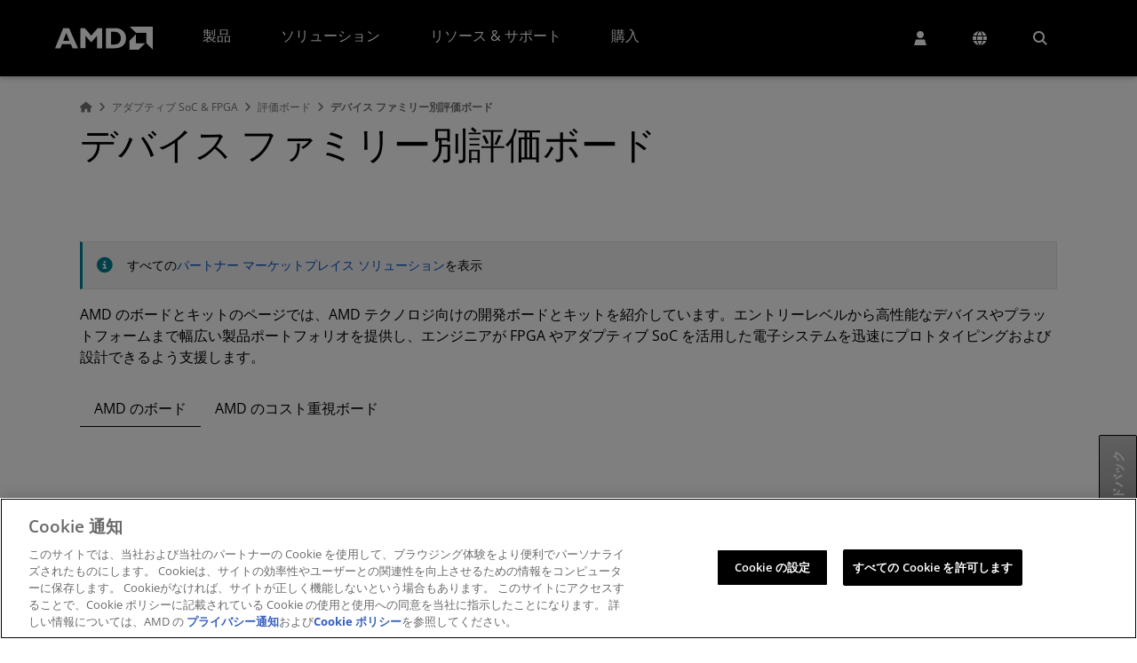

--- FILE ---
content_type: text/html
request_url: https://www.amd.com/ja/search/adaptive-socs-and-fpgas/boards.html
body_size: 36570
content:
<!DOCTYPE HTML>

<html lang="ja">
    <head>
    <meta charset="UTF-8"/>
    
	
    <title>デバイス ファミリー別評価ボード</title>
    <meta name="description" content="AMD のボードとキットのページでは、エントリ レベルから高性能モデルまで、AMD  テクノロジ向けの開発キットを提供しており、迅速なプロトタイピングを支援します。"/>
    <meta property="og:title" content="デバイス ファミリー別評価ボード"/>
	<meta property="og:description" content="AMD のボードとキットのページでは、エントリ レベルから高性能モデルまで、AMD  テクノロジ向けの開発キットを提供しており、迅速なプロトタイピングを支援します。"/>

    
	
    <meta http-equiv="X-UA-Compatible" content="IE=edge"/>
	<meta name="viewport" content="width=device-width, initial-scale=1.0"/>
	
	

    <!-- Import map for external dependencies -->
    <script type="importmap">
        {
          "imports": {
            "datatables-library": "https://download.amd.com/js/datatables-library-1.0.0.js",
            "glide-library": "https://download.amd.com/js/glide-library-1.0.0.js"
          }
        }
    </script>
    <!-- End import map for external dependencies -->

	
	<meta property="og:image" content="https://www.amd.com/content/dam/code/images/header/ogimage.jpg"/>
	<meta property="og:url" content="https://www.amd.com/ja/search/adaptive-socs-and-fpgas/boards.html"/>
	<meta property="og:updated_time" content="2025-06-19T02:06:17-0500"/>
	<meta property="og:site_name" content="AMD"/>
<meta property="og:type" content="website"/>

	<link rel="preload" href="/etc.clientlibs/common-ui/clientlibs/clientlib-site/resources/fonts/font-awesome/webfonts/fa-sharp-solid-900.woff2" as="font" type="font/woff2" crossorigin/>
	
	
    <!-- Analytics and One Trust -->
<script src="https://download.amd.com/js/analytics/aem/aem-analytics.js" type="module" defer></script>
<!-- End Analytics and One Trust -->

<!-- Marketo munchkin -->

<script type="text/plain" class="optanon-category-C0002">
	(function() {
	  var didInit = false;
	  function initMunchkin() {
	    if(didInit === false) {
	      didInit = true;
	      Munchkin.init('885-ZYT-361', { altIds:['087-ZLC-747'] });
	    }
	  }
	  var s = document.createElement('script');
	  s.type = 'text/javascript';
	  s.async = true;
	  s.src = '//munchkin.marketo.net/munchkin.js';
	  s.onreadystatechange = function() {
	    if (this.readyState == 'complete' || this.readyState == 'loaded') {
	      initMunchkin();
	    }
	  };
	  s.onload = initMunchkin;
	  document.getElementsByTagName('head')[0].appendChild(s);
	})();
</script>
<!-- End Marketo munchkin -->
    
    <link rel="canonical" href="https://www.amd.com/ja/search/adaptive-socs-and-fpgas/boards.html"/>

    <link rel="stylesheet" href="https://static.cloud.coveo.com/atomic/v3.28/themes/coveo.css"/>

    
    
<link rel="stylesheet" href="/etc.clientlibs/common-ui/clientlibs/clientlib-base.min.css" type="text/css">





    
    
    
    
    
        
        
   
        
    

    

    
    <script src="/etc.clientlibs/common-ui/clientlibs/clientlib-webpack-dependencies.min.js"></script>


    
    <link rel="stylesheet" href="/etc.clientlibs/common-ui/clientlibs/clientlib-webpack-dependencies.min.css" type="text/css">
<link rel="stylesheet" href="/etc.clientlibs/common-ui/clientlibs/clientlib-webpack.min.css" type="text/css">
<link rel="stylesheet" href="/etc.clientlibs/user-account/clientlibs/clientlib-webpack.min.css" type="text/css">
<link rel="stylesheet" href="/etc.clientlibs/amd-site/clientlibs/clientlib-webpack.min.css" type="text/css">


    
    

                                
    
    <link rel="icon" type="image/vnd.microsoft.icon" href="/content/dam/code/images/favicon/favicon.ico"/>
	<link rel="shortcut icon" type="image/vnd.microsoft.icon" href="/content/dam/code/images/favicon/favicon.ico"/>

    

    <!-- Google reCaptcha -->
   <script src="//www.recaptcha.net/recaptcha/enterprise.js?hl=ja" async defer></script>

<script>(window.BOOMR_mq=window.BOOMR_mq||[]).push(["addVar",{"rua.upush":"false","rua.cpush":"true","rua.upre":"false","rua.cpre":"true","rua.uprl":"false","rua.cprl":"false","rua.cprf":"false","rua.trans":"SJ-8b080fa6-512e-400d-81b4-55425e6c9aa4","rua.cook":"false","rua.ims":"false","rua.ufprl":"false","rua.cfprl":"false","rua.isuxp":"false","rua.texp":"norulematch","rua.ceh":"false","rua.ueh":"false","rua.ieh.st":"0"}]);</script>
                              <script>!function(e){var n="https://s.go-mpulse.net/boomerang/";if("True"=="True")e.BOOMR_config=e.BOOMR_config||{},e.BOOMR_config.PageParams=e.BOOMR_config.PageParams||{},e.BOOMR_config.PageParams.pci=!0,n="https://s2.go-mpulse.net/boomerang/";if(window.BOOMR_API_key="TAWHG-BBP78-83KP7-T63YA-KFJCF",function(){function e(){if(!o){var e=document.createElement("script");e.id="boomr-scr-as",e.src=window.BOOMR.url,e.async=!0,i.parentNode.appendChild(e),o=!0}}function t(e){o=!0;var n,t,a,r,d=document,O=window;if(window.BOOMR.snippetMethod=e?"if":"i",t=function(e,n){var t=d.createElement("script");t.id=n||"boomr-if-as",t.src=window.BOOMR.url,BOOMR_lstart=(new Date).getTime(),e=e||d.body,e.appendChild(t)},!window.addEventListener&&window.attachEvent&&navigator.userAgent.match(/MSIE [67]\./))return window.BOOMR.snippetMethod="s",void t(i.parentNode,"boomr-async");a=document.createElement("IFRAME"),a.src="about:blank",a.title="",a.role="presentation",a.loading="eager",r=(a.frameElement||a).style,r.width=0,r.height=0,r.border=0,r.display="none",i.parentNode.appendChild(a);try{O=a.contentWindow,d=O.document.open()}catch(_){n=document.domain,a.src="javascript:var d=document.open();d.domain='"+n+"';void(0);",O=a.contentWindow,d=O.document.open()}if(n)d._boomrl=function(){this.domain=n,t()},d.write("<bo"+"dy onload='document._boomrl();'>");else if(O._boomrl=function(){t()},O.addEventListener)O.addEventListener("load",O._boomrl,!1);else if(O.attachEvent)O.attachEvent("onload",O._boomrl);d.close()}function a(e){window.BOOMR_onload=e&&e.timeStamp||(new Date).getTime()}if(!window.BOOMR||!window.BOOMR.version&&!window.BOOMR.snippetExecuted){window.BOOMR=window.BOOMR||{},window.BOOMR.snippetStart=(new Date).getTime(),window.BOOMR.snippetExecuted=!0,window.BOOMR.snippetVersion=12,window.BOOMR.url=n+"TAWHG-BBP78-83KP7-T63YA-KFJCF";var i=document.currentScript||document.getElementsByTagName("script")[0],o=!1,r=document.createElement("link");if(r.relList&&"function"==typeof r.relList.supports&&r.relList.supports("preload")&&"as"in r)window.BOOMR.snippetMethod="p",r.href=window.BOOMR.url,r.rel="preload",r.as="script",r.addEventListener("load",e),r.addEventListener("error",function(){t(!0)}),setTimeout(function(){if(!o)t(!0)},3e3),BOOMR_lstart=(new Date).getTime(),i.parentNode.appendChild(r);else t(!1);if(window.addEventListener)window.addEventListener("load",a,!1);else if(window.attachEvent)window.attachEvent("onload",a)}}(),"".length>0)if(e&&"performance"in e&&e.performance&&"function"==typeof e.performance.setResourceTimingBufferSize)e.performance.setResourceTimingBufferSize();!function(){if(BOOMR=e.BOOMR||{},BOOMR.plugins=BOOMR.plugins||{},!BOOMR.plugins.AK){var n="true"=="true"?1:0,t="",a="clm3efax3tmgm2ll3caq-f-d48e9aee7-clientnsv4-s.akamaihd.net",i="false"=="true"?2:1,o={"ak.v":"39","ak.cp":"222420","ak.ai":parseInt("169576",10),"ak.ol":"0","ak.cr":9,"ak.ipv":4,"ak.proto":"h2","ak.rid":"97883159","ak.r":47605,"ak.a2":n,"ak.m":"b","ak.n":"essl","ak.bpcip":"18.217.178.0","ak.cport":47084,"ak.gh":"23.45.126.206","ak.quicv":"","ak.tlsv":"tls1.3","ak.0rtt":"","ak.0rtt.ed":"","ak.csrc":"-","ak.acc":"","ak.t":"1768675457","ak.ak":"hOBiQwZUYzCg5VSAfCLimQ==yowXVH+pkAJ/+evf7Ns2Umh0VSNrvQLrNvynDfu34an3zTEl3OdoGhoieWBM1B6UPgOsS/lQZAa5Le7/ZCdggfFkyrv2ca7OQGjF9QWujaLmW5rHWKnqLTEgLJiQgnJlRBk2yUD2mBAx3eEO4JyG3GK5glnT4pkpggSAUnz8NHl7cB205+v6AOSkGcIY74kK5tKtFCTKSRyM2Z5F/PuKYQKryhxJoAft9GTSqp2LklmDYaP8GzguLyAtYUoxZbnmGqBHNCYrd+3jaFEZNcs89AgvTKAkbQggNStJoquuSdNttO5bTxmU0050MMfdq1/34wqLuti7z+YtSK6QauCGVnqniE49lnlih2PKAq/d861kIoMh6NveOQdu8Gr70kg582WWbuHKtIPrUzK+Q4ChyqtPy8Cgcl3Dem7ty+00uBw=","ak.pv":"438","ak.dpoabenc":"","ak.tf":i};if(""!==t)o["ak.ruds"]=t;var r={i:!1,av:function(n){var t="http.initiator";if(n&&(!n[t]||"spa_hard"===n[t]))o["ak.feo"]=void 0!==e.aFeoApplied?1:0,BOOMR.addVar(o)},rv:function(){var e=["ak.bpcip","ak.cport","ak.cr","ak.csrc","ak.gh","ak.ipv","ak.m","ak.n","ak.ol","ak.proto","ak.quicv","ak.tlsv","ak.0rtt","ak.0rtt.ed","ak.r","ak.acc","ak.t","ak.tf"];BOOMR.removeVar(e)}};BOOMR.plugins.AK={akVars:o,akDNSPreFetchDomain:a,init:function(){if(!r.i){var e=BOOMR.subscribe;e("before_beacon",r.av,null,null),e("onbeacon",r.rv,null,null),r.i=!0}return this},is_complete:function(){return!0}}}}()}(window);</script></head>
    <body class="page-editable page basicpage" id="page-editable-0c12e8859e" data-cmp-data-layer-enabled="false" data-and-label="および">

        
             
	        
		        
	             
	             	<div class="amd-bs5 background-white">
		            	<a href="#" id="skipToMain">メイン・コンテンツへ進む</a>
		            	
<div class="container-parsys root-flex-wrapper">
    
    <div id="container-6d64022eea" class="cmp-container " data-component="cmp-container">
        
        
        <div class="cmp-container__content   ">
            
            


<div class="aem-Grid aem-Grid--12 aem-Grid--default--12 ">
    
    <div class="helloBar parbase aem-GridColumn aem-GridColumn--default--12">

    <div id="helloBar-16696befa5" class="cmp-hello-bar" data-hello-bar-json="[]" data-previous-text="前へ" data-next-text="次へ" data-open-tab-text="opens in a new tab">
    </div>
</div>
<div class="experiencefragment aem-GridColumn aem-GridColumn--default--12"><div id="experiencefragment-e37e0abf67" class="cmp-experiencefragment cmp-experiencefragment--header">
    
    <div id="container-61c861f4bd" class="cmp-container " data-component="cmp-container">
        
        
        <div class="cmp-container__content   ">
            
            


<div class="aem-Grid aem-Grid--12 aem-Grid--default--12 ">
    
    <div class="text aem-GridColumn aem-GridColumn--default--12">
<div id="text-77c73525a9" class="cmp-text">
    <div class="visually-hidden"><a href="/ja/site-notifications/accessibility-statement.html">AMD ウェブサイト アクセシビリティ ステートメント</a></div>

</div>

    

</div>
<div class="header aem-GridColumn aem-GridColumn--default--12"><div class="cmp-header" data-cmp-is="header" data-component="header" data-open-tab-text="opens in a new tab">
	<noindex>
		<header class="common-header" id="header-249a5c33b7">
			<nav class="navbar navbar-expand-xl">
				<div class="container-fluid main-nav">
					<button class="navbar-toggler collapsed" id="nav-icon" data-tracking-information="mainMenuToggle" type="button" data-bs-toggle="collapse" data-bs-target="#navbarSupportedContent" aria-controls="navbarSupportedContent" aria-expanded="false" aria-label="Toggle navigation">
						<span></span>
						<span></span>
						<span></span>
					</button>
					<div class="header-logo">
						<a class="navbar-brand" data-tracking-information="AMD Logo" href="/ja.html">
							<img src="/content/dam/code/images/header/amd-header-logo.svg" alt="AMD Logo" title="AMD Logo" width="90" class="d-inline-block align-text-top"/>
						</a>
					</div>
					<div class="navbar-nav-container collapse navbar-collapse" id="navbarSupportedContent">
						<ul class="navbar-nav nav-mega">
							<li class="nav-item  dropdown">
								
								
									<a data-cmp-hook-header="tab" class="nav-link top-level dropdown-toggle header-menu-links" data-tracking-information="製品" role="button" data-bs-toggle="dropdown" data-bs-auto-close="outside" aria-expanded="false" href="#" aria-haspopup="true" id="topNav-tab-products">製品
										<span class="chevron-up-down-icon"></span>
									</a>
									<div data-cmp-hook-header="tabpanel" class="dropdown-menu mega-menu" data-tracking-information="製品" aria-labelledby="topNav-tab-products"><div id="headerMenu-af075bcc72" class="cmp-headermenu d-flex align-items-start" data-cmp-is="headermenu" data-component="headermenu" data-placeholder-text="false" data-gaming-audience-text="ゲーム" data-consumer-audience-text="民生機器" data-business-audience-text="ビジネス" data-content-creator-audience-text="Content Creator" data-shop-amd-text="Shop AMD" data-direct-buy-text="Buy Direct from AMD" data-see-all-text="すべて表示" data-for-text="for" data-visit-store-text="Visit Store" data-open-tab-text="opens in a new tab">
	
	<div role="tablist" class="cmp-headermenu__tablist nav flex-column nav-pills" aria-orientation="vertical" aria-multiselectable="false">
		
		
		<button role="tab" type="button" id="headerMenu-af075bcc72-item-70faac5961-tab" class="cmp-headermenu__tab cmp-headermenu__tab--active active nav-link header-menu-links" data-bs-toggle="pill" data-bs-target="#headerMenu-af075bcc72-item-70faac5961-tabpanel" aria-controls="headerMenu-af075bcc72-item-70faac5961-tabpanel" tabindex="0" data-cmp-hook-headermenu="tab"> プロセッサ <span class="chevron-right-icon"></span>
		</button>
	
		
		
		<button role="tab" type="button" id="headerMenu-af075bcc72-item-205a16cb9b-tab" class="cmp-headermenu__tab nav-link header-menu-links" data-bs-toggle="pill" data-bs-target="#headerMenu-af075bcc72-item-205a16cb9b-tabpanel" aria-controls="headerMenu-af075bcc72-item-205a16cb9b-tabpanel" tabindex="-1" data-cmp-hook-headermenu="tab"> アクセラレータ <span class="chevron-right-icon"></span>
		</button>
	
		
		
		<button role="tab" type="button" id="headerMenu-af075bcc72-item-56b2d34ee8-tab" class="cmp-headermenu__tab nav-link header-menu-links" data-bs-toggle="pill" data-bs-target="#headerMenu-af075bcc72-item-56b2d34ee8-tabpanel" aria-controls="headerMenu-af075bcc72-item-56b2d34ee8-tabpanel" tabindex="-1" data-cmp-hook-headermenu="tab"> グラフィックス <span class="chevron-right-icon"></span>
		</button>
	
		
		
		<button role="tab" type="button" id="headerMenu-af075bcc72-item-42ea093ca6-tab" class="cmp-headermenu__tab nav-link header-menu-links" data-bs-toggle="pill" data-bs-target="#headerMenu-af075bcc72-item-42ea093ca6-tabpanel" aria-controls="headerMenu-af075bcc72-item-42ea093ca6-tabpanel" tabindex="-1" data-cmp-hook-headermenu="tab"> アダプティブ SoC、FPGA &amp; SOM <span class="chevron-right-icon"></span>
		</button>
	
		
		
		<button role="tab" type="button" id="headerMenu-af075bcc72-item-2baf657d12-tab" class="cmp-headermenu__tab nav-link header-menu-links" data-bs-toggle="pill" data-bs-target="#headerMenu-af075bcc72-item-2baf657d12-tabpanel" aria-controls="headerMenu-af075bcc72-item-2baf657d12-tabpanel" tabindex="-1" data-cmp-hook-headermenu="tab"> ソフトウェア、ツール、アプリケーション <span class="chevron-right-icon"></span>
		</button>
	</div>
	
	<div class="cmp-headermenu__tabcontent" id="v-pills-tabContent">
		
		<div id="headerMenu-af075bcc72-item-70faac5961-tabpanel" role="tabpanel" aria-labelledby="headerMenu-af075bcc72-item-70faac5961-tab" tabindex="0" class="cmp-headermenu__tabpanel cmp-headermenu__tabpanel--active active " data-cmp-hook-headermenu="tabpanel">
			<div class="cmp-headermenu__accordionheading" role="tab" id="headerMenu-af075bcc72-item-70faac5961-heading">
                <a class="collapsed header-menu-links" data-tracking-information="プロセッサ" data-bs-toggle="collapse" href="#headerMenu-af075bcc72-item-70faac5961-collapse" aria-expanded="false" aria-controls="headerMenu-af075bcc72-item-70faac5961-collapse" data-cmp-hook-headermenu="accordions">
                	プロセッサ <span class="chevron-up-down-icon"></span>
                </a>
		    </div>
		    <div id="headerMenu-af075bcc72-item-70faac5961-collapse" class="collapse cmp-headermenu__accordionbody" role="tabpanel" data-tracking-information="プロセッサ" aria-labelledby="headerMenu-af075bcc72-item-70faac5961-heading">
	            
    
    <div id="container-1d2b661e48" class="cmp-container " data-component="cmp-container">
        
        
        <div class="cmp-container__content   ">
            
            


<div class="aem-Grid aem-Grid--12 aem-Grid--default--12 ">
    
    <div class="columns parbase aem-GridColumn aem-GridColumn--default--12">








<div class="row    ">
	
		
    	

    	
    	

    	
    	

    	
    	

    	
    	

    	
    	

    	
    	

    	
		
		<div class="      col-xl-3 ">
			
			
				<div class="container-parsys">
    
    <div id="container-a3647241ba" class="cmp-container " data-component="cmp-container">
        
        
        <div class="cmp-container__content   ">
            
            


<div class="aem-Grid aem-Grid--12 aem-Grid--default--12 ">
    
    <div class="text aem-GridColumn aem-GridColumn--default--12">
<div id="text-6e5f804aeb" class="cmp-text">
    <h6>データセンター</h6>
<ul>
<li><a href="https://www.amd.com/ja/products/processors/server/epyc.html">EPYC サーバー</a></li>
</ul>

</div>

    

</div>

    
</div>

        </div>
    </div>

    
</div>

			
		</div>
	
		
    	

    	
    	

    	
    	

    	
    	

    	
    	

    	
    	

    	
    	

    	
		
		<div class="      col-xl-3 ">
			
			
				<div class="container-parsys">
    
    <div id="container-9d5fb61ebe" class="cmp-container " data-component="cmp-container">
        
        
        <div class="cmp-container__content   ">
            
            


<div class="aem-Grid aem-Grid--12 aem-Grid--default--12 ">
    
    <div class="text aem-GridColumn aem-GridColumn--default--12">
<div id="text-f8ee20664d" class="cmp-text">
    <h6>ビジネスシステム</h6>
<ul>
<li><a href="https://www.amd.com/ja/products/processors/laptop/ryzen-for-business.html">ノート PC</a></li>
<li><a href="https://www.amd.com/ja/products/processors/ryzen-for-professionals.html">デスクトップ</a></li>
<li><a href="https://www.amd.com/ja/products/workstations.html">ワークステーション</a></li>
<li><a href="https://www.amd.com/ja/products/processors/business-systems/ryzen-ai.html">ビジネス向け Ryzen AI</a></li>
</ul>

</div>

    

</div>

    
</div>

        </div>
    </div>

    
</div>

			
		</div>
	
		
    	

    	
    	

    	
    	

    	
    	

    	
    	

    	
    	

    	
    	

    	
		
		<div class="      col-xl-3 ">
			
			
				<div class="container-parsys">
    
    <div id="container-781d4d1947" class="cmp-container " data-component="cmp-container">
        
        
        <div class="cmp-container__content   ">
            
            


<div class="aem-Grid aem-Grid--12 aem-Grid--default--12 ">
    
    <div class="text aem-GridColumn aem-GridColumn--default--12">
<div id="text-b7c3f3771c" class="cmp-text">
    <h6>パーソナル &amp; ゲーミング</h6>
<ul>
<li><a href="https://www.amd.com/ja/products/processors/laptop/ryzen.html">Ryzen ノート PC</a></li>
<li><a href="https://www.amd.com/ja/products/processors/desktops/ryzen.html">Ryzen デスクトップ</a></li>
<li><a href="https://www.amd.com/ja/gaming/laptops/advantage-premium.html">Advantage ゲーミング ノート PC</a></li>
<li><a href="https://www.amd.com/ja/gaming/desktops/advantage-premium.html">Advantage ゲーミング デスクトップ</a></li>
<li><a href="https://www.amd.com/ja/products/processors/handhelds/ryzen-z-series.html">Ryzen Z シリーズ ハンドヘルド</a></li>
<li><a href="https://www.amd.com/ja/products/processors/consumer/ryzen-ai.html">コンシューマー向け Ryzen AI</a></li>
</ul>

</div>

    

</div>

    
</div>

        </div>
    </div>

    
</div>

			
		</div>
	
		
    	

    	
    	

    	
    	

    	
    	

    	
    	

    	
    	

    	
    	

    	
		
		<div class="      col-xl-3 ">
			
			
				<div class="container-parsys">
    
    <div id="container-8d858b4ee9" class="cmp-container " data-component="cmp-container">
        
        
        <div class="cmp-container__content   ">
            
            


<div class="aem-Grid aem-Grid--12 aem-Grid--default--12 ">
    
    <div class="text aem-GridColumn aem-GridColumn--default--12">
<div id="text-979d673bd1" class="cmp-text">
    <h6>エンベデッド</h6>
<ul>
<li><a href="https://www.amd.com/ja/products/embedded.html">EPYC と Ryzen</a></li>
<li><a href="/ja/products/embedded/ecosystem.html">パートナー エコシステム</a></li>
</ul>

</div>

    

</div>
<div class="text aem-GridColumn aem-GridColumn--default--12">
<div id="text-f767a97be8" class="cmp-text">
    <h6>リソース</h6>
<ul>
<li><a href="https://www.amd.com/ja/products/specifications.html">製品仕様</a></li>
<li><a href="/ja/resources/enterprise.html">エンタープライズ ブログと知見</a></li>
</ul>

</div>

    

</div>

    
</div>

        </div>
    </div>

    
</div>

			
		</div>
	
</div>


    

</div>
<div class="columns parbase aem-GridColumn aem-GridColumn--default--12">








<div class="row    ">
	
		
    	

    	
    	

    	
    	

    	
    	

    	
    	

    	
    	

    	
    	

    	
		
		<div class="      col-xl-3 ">
			
			
				<div class="container-parsys">
    
    <div id="container-99edf378e4" class="cmp-container " data-component="cmp-container">
        
        
        <div class="cmp-container__content   ">
            
            


<div class="aem-Grid aem-Grid--12 aem-Grid--default--12 ">
    
    
    
</div>

        </div>
    </div>

    
</div>

			
		</div>
	
		
    	

    	
    	

    	
    	

    	
    	

    	
    	

    	
    	

    	
    	

    	
		
		<div class="      col-xl-3 ">
			
			
				<div class="container-parsys">
    
    <div id="container-42b74016e1" class="cmp-container " data-component="cmp-container">
        
        
        <div class="cmp-container__content   ">
            
            


<div class="aem-Grid aem-Grid--12 aem-Grid--default--12 ">
    
    
    
</div>

        </div>
    </div>

    
</div>

			
		</div>
	
		
    	

    	
    	

    	
    	

    	
    	

    	
    	

    	
    	

    	
    	

    	
		
		<div class="      col-xl-3 ">
			
			
				<div class="container-parsys">
    
    <div id="container-d315918adf" class="cmp-container " data-component="cmp-container">
        
        
        <div class="cmp-container__content   ">
            
            


<div class="aem-Grid aem-Grid--12 aem-Grid--default--12 ">
    
    
    
</div>

        </div>
    </div>

    
</div>

			
		</div>
	
		
    	

    	
    	

    	
    	

    	
    	

    	
    	

    	
    	

    	
    	

    	
		
		<div class="      col-xl-3 ">
			
			
				<div class="container-parsys">
    
    <div id="container-ec11ff47af" class="cmp-container " data-component="cmp-container">
        
        
        <div class="cmp-container__content   ">
            
            


<div class="aem-Grid aem-Grid--12 aem-Grid--default--12 ">
    
    
    
</div>

        </div>
    </div>

    
</div>

			
		</div>
	
</div>


    

</div>

    
</div>

        </div>
    </div>

    

		    </div>	
		</div>
<div id="headerMenu-af075bcc72-item-205a16cb9b-tabpanel" role="tabpanel" aria-labelledby="headerMenu-af075bcc72-item-205a16cb9b-tab" tabindex="0" class="cmp-headermenu__tabpanel " data-cmp-hook-headermenu="tabpanel">
			<div class="cmp-headermenu__accordionheading" role="tab" id="headerMenu-af075bcc72-item-205a16cb9b-heading">
                <a class="collapsed header-menu-links" data-tracking-information="アクセラレータ" data-bs-toggle="collapse" href="#headerMenu-af075bcc72-item-205a16cb9b-collapse" aria-expanded="false" aria-controls="headerMenu-af075bcc72-item-205a16cb9b-collapse" data-cmp-hook-headermenu="accordions">
                	アクセラレータ <span class="chevron-up-down-icon"></span>
                </a>
		    </div>
		    <div id="headerMenu-af075bcc72-item-205a16cb9b-collapse" class="collapse cmp-headermenu__accordionbody" role="tabpanel" data-tracking-information="アクセラレータ" aria-labelledby="headerMenu-af075bcc72-item-205a16cb9b-heading">
	            
    
    <div id="container-e7e808e28e" class="cmp-container " data-component="cmp-container">
        
        
        <div class="cmp-container__content   ">
            
            


<div class="aem-Grid aem-Grid--12 aem-Grid--default--12 ">
    
    <div class="columns parbase aem-GridColumn aem-GridColumn--default--12">








<div class="row    ">
	
		
    	

    	
    	

    	
    	

    	
    	

    	
    	

    	
    	

    	
    	

    	
		
		<div class="      col-xl-3 ">
			
			
				<div class="container-parsys">
    
    <div id="container-fd126bdbc9" class="cmp-container " data-component="cmp-container">
        
        
        <div class="cmp-container__content   ">
            
            


<div class="aem-Grid aem-Grid--12 aem-Grid--default--12 ">
    
    <div class="text aem-GridColumn aem-GridColumn--default--12">
<div id="text-66f8581467" class="cmp-text">
    <h6>アクセラレータ</h6>
<ul>
<li><a href="/ja/products/accelerators/instinct.html">Instinct GPU</a></li>
</ul>

</div>

    

</div>

    
</div>

        </div>
    </div>

    
</div>

			
		</div>
	
		
    	

    	
    	

    	
    	

    	
    	

    	
    	

    	
    	

    	
    	

    	
		
		<div class="      col-xl-3 ">
			
			
				<div class="container-parsys">
    
    <div id="container-9697df1693" class="cmp-container " data-component="cmp-container">
        
        
        <div class="cmp-container__content   ">
            
            


<div class="aem-Grid aem-Grid--12 aem-Grid--default--12 ">
    
    <div class="text aem-GridColumn aem-GridColumn--default--12">
<div id="text-0677a5999c" class="cmp-text">
    <h6>アダプティブ アクセラレータ</h6>
<ul>
<li><a href="https://www.amd.com/ja/products/accelerators/alveo.html">Alveo データセンター アクセラレータ カード</a></li>
<li><a href="https://www.amd.com/ja/solutions/telco-and-networking/telco-accelerators.html">テレコム アクセラレータ カード</a></li>
</ul>

</div>

    

</div>

    
</div>

        </div>
    </div>

    
</div>

			
		</div>
	
		
    	

    	
    	

    	
    	

    	
    	

    	
    	

    	
    	

    	
    	

    	
		
		<div class="      col-xl-3 ">
			
			
				<div class="container-parsys">
    
    <div id="container-298c4386f4" class="cmp-container " data-component="cmp-container">
        
        
        <div class="cmp-container__content   ">
            
            


<div class="aem-Grid aem-Grid--12 aem-Grid--default--12 ">
    
    <div class="text aem-GridColumn aem-GridColumn--default--12">
<div id="text-20832cbb55" class="cmp-text">
    <h6>DPU アクセラレータ</h6>
<ul>
<li><a href="/ja/products/data-processing-units/pensando.html">Pensando Salina</a></li>
</ul>

</div>

    

</div>

    
</div>

        </div>
    </div>

    
</div>

			
		</div>
	
		
    	

    	
    	

    	
    	

    	
    	

    	
    	

    	
    	

    	
    	

    	
		
		<div class="      col-xl-3 ">
			
			
				<div class="container-parsys">
    
    <div id="container-1ec648b8cf" class="cmp-container " data-component="cmp-container">
        
        
        <div class="cmp-container__content   ">
            
            


<div class="aem-Grid aem-Grid--12 aem-Grid--default--12 ">
    
    <div class="text aem-GridColumn aem-GridColumn--default--12">
<div id="text-98c11a7a08" class="cmp-text">
    <h6>イーサネット アダプター</h6>
<ul>
<li><a href="/ja/products/network-interface-cards/pensando.html">Pensando Pollara 400</a></li>
<li><a href="https://www.amd.com/ja/products/accelerators/alveo/x3/a-x3522-p08g-pq-g.html">Alveo X3 シリーズ</a></li>
<li><a href="/ja/products/ethernet-adapters.html">Solarflare アダプター</a></li>
</ul>

</div>

    

</div>

    
</div>

        </div>
    </div>

    
</div>

			
		</div>
	
</div>


    

</div>

    
</div>

        </div>
    </div>

    

		    </div>	
		</div>
<div id="headerMenu-af075bcc72-item-56b2d34ee8-tabpanel" role="tabpanel" aria-labelledby="headerMenu-af075bcc72-item-56b2d34ee8-tab" tabindex="0" class="cmp-headermenu__tabpanel " data-cmp-hook-headermenu="tabpanel">
			<div class="cmp-headermenu__accordionheading" role="tab" id="headerMenu-af075bcc72-item-56b2d34ee8-heading">
                <a class="collapsed header-menu-links" data-tracking-information="グラフィックス" data-bs-toggle="collapse" href="#headerMenu-af075bcc72-item-56b2d34ee8-collapse" aria-expanded="false" aria-controls="headerMenu-af075bcc72-item-56b2d34ee8-collapse" data-cmp-hook-headermenu="accordions">
                	グラフィックス <span class="chevron-up-down-icon"></span>
                </a>
		    </div>
		    <div id="headerMenu-af075bcc72-item-56b2d34ee8-collapse" class="collapse cmp-headermenu__accordionbody" role="tabpanel" data-tracking-information="グラフィックス" aria-labelledby="headerMenu-af075bcc72-item-56b2d34ee8-heading">
	            
    
    <div id="container-b0e8a960b7" class="cmp-container " data-component="cmp-container">
        
        
        <div class="cmp-container__content   ">
            
            


<div class="aem-Grid aem-Grid--12 aem-Grid--default--12 ">
    
    <div class="columns parbase aem-GridColumn aem-GridColumn--default--12">








<div class="row    ">
	
		
    	

    	
    	

    	
    	

    	
    	

    	
    	

    	
    	

    	
    	

    	
		
		<div class="      col-xl-3 ">
			
			
				<div class="container-parsys">
    
    <div id="container-87aa07090d" class="cmp-container " data-component="cmp-container">
        
        
        <div class="cmp-container__content   ">
            
            


<div class="aem-Grid aem-Grid--12 aem-Grid--default--12 ">
    
    <div class="text aem-GridColumn aem-GridColumn--default--12">
<div id="text-86476cdad8" class="cmp-text">
    <h6>ワークステーション</h6>
<ul>
<li><a href="https://www.amd.com/ja/products/graphics/workstations.html">Radeon PRO</a></li>
</ul>

</div>

    

</div>

    
</div>

        </div>
    </div>

    
</div>

			
		</div>
	
		
    	

    	
    	

    	
    	

    	
    	

    	
    	

    	
    	

    	
    	

    	
		
		<div class="      col-xl-3 ">
			
			
				<div class="container-parsys">
    
    <div id="container-5679ac153b" class="cmp-container " data-component="cmp-container">
        
        
        <div class="cmp-container__content   ">
            
            


<div class="aem-Grid aem-Grid--12 aem-Grid--default--12 ">
    
    <div class="text aem-GridColumn aem-GridColumn--default--12">
<div id="text-7252af41ef" class="cmp-text">
    <h6>デスクトップ</h6>
<ul>
<li><a href="https://www.amd.com/ja/gaming/desktops/advantage-premium.html">AMD Advantage</a></li>
<li><a href="https://www.amd.com/ja/products/graphics/desktops/radeon.html">Radeon RX</a></li>
</ul>

</div>

    

</div>

    
</div>

        </div>
    </div>

    
</div>

			
		</div>
	
		
    	

    	
    	

    	
    	

    	
    	

    	
    	

    	
    	

    	
    	

    	
		
		<div class="      col-xl-3 ">
			
			
				<div class="container-parsys">
    
    <div id="container-4f20181996" class="cmp-container " data-component="cmp-container">
        
        
        <div class="cmp-container__content   ">
            
            


<div class="aem-Grid aem-Grid--12 aem-Grid--default--12 ">
    
    <div class="text aem-GridColumn aem-GridColumn--default--12">
<div id="text-e14bc7c1a7" class="cmp-text">
    <h6>ノート PC</h6>
<ul>
<li><a href="https://www.amd.com/ja/gaming/laptops/advantage-premium.html">AMD Advantage</a></li>
<li><a href="https://www.amd.com/ja/products/graphics/laptops/radeon.html">Radeon モバイル グラフィックス</a></li>
</ul>

</div>

    

</div>

    
</div>

        </div>
    </div>

    
</div>

			
		</div>
	
		
    	

    	
    	

    	
    	

    	
    	

    	
    	

    	
    	

    	
    	

    	
		
		<div class="      col-xl-3 ">
			
			
				<div class="container-parsys">
    
    <div id="container-b13bf6b140" class="cmp-container " data-component="cmp-container">
        
        
        <div class="cmp-container__content   ">
            
            


<div class="aem-Grid aem-Grid--12 aem-Grid--default--12 ">
    
    <div class="text aem-GridColumn aem-GridColumn--default--12">
<div id="text-618ca2ca18" class="cmp-text">
    <h6>リソース</h6>
<ul>
<li><a href="https://www.amd.com/ja/products/specifications.html">製品仕様</a><br />
</li>
</ul>

</div>

    

</div>

    
</div>

        </div>
    </div>

    
</div>

			
		</div>
	
</div>


    

</div>

    
</div>

        </div>
    </div>

    

		    </div>	
		</div>
<div id="headerMenu-af075bcc72-item-42ea093ca6-tabpanel" role="tabpanel" aria-labelledby="headerMenu-af075bcc72-item-42ea093ca6-tab" tabindex="0" class="cmp-headermenu__tabpanel " data-cmp-hook-headermenu="tabpanel">
			<div class="cmp-headermenu__accordionheading" role="tab" id="headerMenu-af075bcc72-item-42ea093ca6-heading">
                <a class="collapsed header-menu-links" data-tracking-information="アダプティブ SoC、FPGA &amp; SOM" data-bs-toggle="collapse" href="#headerMenu-af075bcc72-item-42ea093ca6-collapse" aria-expanded="false" aria-controls="headerMenu-af075bcc72-item-42ea093ca6-collapse" data-cmp-hook-headermenu="accordions">
                	アダプティブ SoC、FPGA &amp; SOM <span class="chevron-up-down-icon"></span>
                </a>
		    </div>
		    <div id="headerMenu-af075bcc72-item-42ea093ca6-collapse" class="collapse cmp-headermenu__accordionbody" role="tabpanel" data-tracking-information="アダプティブ SoC、FPGA &amp; SOM" aria-labelledby="headerMenu-af075bcc72-item-42ea093ca6-heading">
	            
    
    <div id="container-45815ff1e9" class="cmp-container " data-component="cmp-container">
        
        
        <div class="cmp-container__content   ">
            
            


<div class="aem-Grid aem-Grid--12 aem-Grid--default--12 ">
    
    <div class="columns parbase aem-GridColumn aem-GridColumn--default--12">








<div class="row    ">
	
		
    	

    	
    	

    	
    	

    	
    	

    	
    	

    	
    	

    	
    	

    	
		
		<div class="      col-xl-3 ">
			
			
				<div class="container-parsys">
    
    <div id="container-b3e79ebe14" class="cmp-container " data-component="cmp-container">
        
        
        <div class="cmp-container__content   ">
            
            


<div class="aem-Grid aem-Grid--12 aem-Grid--default--12 ">
    
    <div class="text aem-GridColumn aem-GridColumn--default--12">
<div id="text-9573678e59" class="cmp-text">
    <h6>アダプティブ SoC &amp; FPGA </h6>
<ul>
<li><a href="https://www.amd.com/ja/products/adaptive-socs-and-fpgas/versal.html">Versal ポートフォリオ</a></li>
<li><a href="https://www.amd.com/ja/products/adaptive-socs-and-fpgas/soc.html">SoC ポートフォリオ</a></li>
<li><a href="https://www.amd.com/ja/products/adaptive-socs-and-fpgas/fpga.html">FPGA ポートフォリオ</a></li>
<li><a href="https://www.amd.com/ja/products/adaptive-socs-and-fpgas/cost-optimized-portfolio.html">コスト最適化製品ポートフォリオ</a></li>
</ul>

</div>

    

</div>

    
</div>

        </div>
    </div>

    
</div>

			
		</div>
	
		
    	

    	
    	

    	
    	

    	
    	

    	
    	

    	
    	

    	
    	

    	
		
		<div class="      col-xl-3 ">
			
			
				<div class="container-parsys">
    
    <div id="container-974fdf92f3" class="cmp-container " data-component="cmp-container">
        
        
        <div class="cmp-container__content   ">
            
            


<div class="aem-Grid aem-Grid--12 aem-Grid--default--12 ">
    
    <div class="text aem-GridColumn aem-GridColumn--default--12">
<div id="text-3e7417caf4" class="cmp-text">
    <h6>システム オン モジュール (SOM)</h6>
<ul>
<li><a href="https://www.amd.com/ja/products/system-on-modules.html">SOM 概要</a></li>
<li><a href="https://www.amd.com/ja/products/system-on-modules/kria.html">Kria SOM</a></li>
<li><a href="https://www.amd.com/ja/products/system-on-modules/kria/k26/kv260-vision-starter-kit.html">KV260 ビジョン AI スターター キット</a></li>
<li><a href="https://www.amd.com/ja/products/system-on-modules/kria/k26/kr260-robotics-starter-kit.html">KR260 ロボティクス スターター キット</a></li>
</ul>

</div>

    

</div>

    
</div>

        </div>
    </div>

    
</div>

			
		</div>
	
		
    	

    	
    	

    	
    	

    	
    	

    	
    	

    	
    	

    	
    	

    	
		
		<div class="      col-xl-3 ">
			
			
				<div class="container-parsys">
    
    <div id="container-df19e43017" class="cmp-container " data-component="cmp-container">
        
        
        <div class="cmp-container__content   ">
            
            


<div class="aem-Grid aem-Grid--12 aem-Grid--default--12 ">
    
    <div class="text aem-GridColumn aem-GridColumn--default--12">
<div id="text-dae7719091" class="cmp-text">
    <h6>テクノロジ</h6>
<ul>
<li><a href="https://www.amd.com/ja/products/adaptive-socs-and-fpgas/technologies/ai-engine.html">AI エンジン</a></li>
<li><a href="https://www.amd.com/ja/products/adaptive-socs-and-fpgas/technologies/design-security.html">デザイン セキュリティ</a></li>
<li><a href="https://www.amd.com/ja/products/adaptive-socs-and-fpgas/technologies/digital-signal-processing.html">デジタル信号処理</a></li>
<li><a href="https://www.amd.com/ja/products/adaptive-socs-and-fpgas/technologies/functional-safety.html">機能安全</a></li>
<li><a href="https://www.amd.com/ja/products/adaptive-socs-and-fpgas/technologies/high-speed-serial.html">高速シリアル</a></li>
<li><a href="https://www.amd.com/ja/products/adaptive-socs-and-fpgas/technologies/memory.html">メモリ ソリューション</a></li>
<li><a href="https://www.amd.com/ja/products/adaptive-socs-and-fpgas/technologies/power-efficiency.html">電力効率</a></li>
</ul>

</div>

    

</div>

    
</div>

        </div>
    </div>

    
</div>

			
		</div>
	
		
    	

    	
    	

    	
    	

    	
    	

    	
    	

    	
    	

    	
    	

    	
		
		<div class="      col-xl-3 ">
			
			
				<div class="container-parsys">
    
    <div id="container-fa69b62f03" class="cmp-container " data-component="cmp-container">
        
        
        <div class="cmp-container__content   ">
            
            


<div class="aem-Grid aem-Grid--12 aem-Grid--default--12 ">
    
    <div class="text aem-GridColumn aem-GridColumn--default--12">
<div id="text-b80343425e" class="cmp-text">
    <h6>開発者リソース</h6>
<ul>
<li><a href="https://www.amd.com/ja/products/adaptive-socs-and-fpgas/intellectual-property.html">知的財産</a></li>
<li><a href="https://docs.amd.com/v/u/ja-JP/ug1776-adaptive-computing-design-hubs-lp">デザイン ハブ</a></li>
<li><a href="https://www.amd.com/ja/developer/browse-by-product-type/adaptive-resources.html">開発者ハブ</a></li>
<li><a href="https://learningcatalog-amd.netexam.com/">カスタマー トレーニング</a></li>
</ul>

</div>

    

</div>

    
</div>

        </div>
    </div>

    
</div>

			
		</div>
	
</div>


    

</div>
<div class="columns parbase aem-GridColumn aem-GridColumn--default--12">








<div class="row    ">
	
		
    	

    	
    	

    	
    	

    	
    	

    	
    	

    	
    	

    	
    	

    	
		
		<div class="      col-xl-3 ">
			
			
				<div class="container-parsys">
    
    <div id="container-ce5c60958b" class="cmp-container " data-component="cmp-container">
        
        
        <div class="cmp-container__content   ">
            
            


<div class="aem-Grid aem-Grid--12 aem-Grid--default--12 ">
    
    <div class="text aem-GridColumn aem-GridColumn--default--12">
<div id="text-369ea1b7f5" class="cmp-text">
    <h6>評価ボード &amp; キット</h6>
<ul>
<li><a href="https://www.amd.com/ja/products/adaptive-socs-and-fpgas/evaluation-boards.html">評価ボード</a></li>
<li><a href="https://www.amd.com/ja/search/adaptive-socs-and-fpgas/boards.html#f-amd_product_board_type=Accessories">ボードとキットの付属品</a></li>
</ul>

</div>

    

</div>

    
</div>

        </div>
    </div>

    
</div>

			
		</div>
	
		
    	

    	
    	

    	
    	

    	
    	

    	
    	

    	
    	

    	
    	

    	
		
		<div class="      col-xl-3 ">
			
			
				<div class="container-parsys">
    
    <div id="container-74fa3c1fc4" class="cmp-container " data-component="cmp-container">
        
        
        <div class="cmp-container__content   ">
            
            


<div class="aem-Grid aem-Grid--12 aem-Grid--default--12 ">
    
    
    
</div>

        </div>
    </div>

    
</div>

			
		</div>
	
		
    	

    	
    	

    	
    	

    	
    	

    	
    	

    	
    	

    	
    	

    	
		
		<div class="      col-xl-3 ">
			
			
				<div class="container-parsys">
    
    <div id="container-5a69df6728" class="cmp-container " data-component="cmp-container">
        
        
        <div class="cmp-container__content   ">
            
            


<div class="aem-Grid aem-Grid--12 aem-Grid--default--12 ">
    
    
    
</div>

        </div>
    </div>

    
</div>

			
		</div>
	
		
    	

    	
    	

    	
    	

    	
    	

    	
    	

    	
    	

    	
    	

    	
		
		<div class="      col-xl-3 ">
			
			
				<div class="container-parsys">
    
    <div id="container-289d89410d" class="cmp-container " data-component="cmp-container">
        
        
        <div class="cmp-container__content   ">
            
            


<div class="aem-Grid aem-Grid--12 aem-Grid--default--12 ">
    
    
    
</div>

        </div>
    </div>

    
</div>

			
		</div>
	
</div>


    

</div>

    
</div>

        </div>
    </div>

    

		    </div>	
		</div>
<div id="headerMenu-af075bcc72-item-2baf657d12-tabpanel" role="tabpanel" aria-labelledby="headerMenu-af075bcc72-item-2baf657d12-tab" tabindex="0" class="cmp-headermenu__tabpanel " data-cmp-hook-headermenu="tabpanel">
			<div class="cmp-headermenu__accordionheading" role="tab" id="headerMenu-af075bcc72-item-2baf657d12-heading">
                <a class="collapsed header-menu-links" data-tracking-information="ソフトウェア、ツール、アプリケーション" data-bs-toggle="collapse" href="#headerMenu-af075bcc72-item-2baf657d12-collapse" aria-expanded="false" aria-controls="headerMenu-af075bcc72-item-2baf657d12-collapse" data-cmp-hook-headermenu="accordions">
                	ソフトウェア、ツール、アプリケーション <span class="chevron-up-down-icon"></span>
                </a>
		    </div>
		    <div id="headerMenu-af075bcc72-item-2baf657d12-collapse" class="collapse cmp-headermenu__accordionbody" role="tabpanel" data-tracking-information="ソフトウェア、ツール、アプリケーション" aria-labelledby="headerMenu-af075bcc72-item-2baf657d12-heading">
	            
    
    <div id="container-77f23834ba" class="cmp-container " data-component="cmp-container">
        
        
        <div class="cmp-container__content   ">
            
            


<div class="aem-Grid aem-Grid--12 aem-Grid--default--12 ">
    
    <div class="columns parbase aem-GridColumn aem-GridColumn--default--12">








<div class="row    ">
	
		
    	

    	
    	

    	
    	

    	
    	

    	
    	

    	
    	

    	
    	

    	
		
		<div class="      col-xl-3 ">
			
			
				<div class="container-parsys">
    
    <div id="container-9227e0df50" class="cmp-container " data-component="cmp-container">
        
        
        <div class="cmp-container__content   ">
            
            


<div class="aem-Grid aem-Grid--12 aem-Grid--default--12 ">
    
    <div class="text aem-GridColumn aem-GridColumn--default--12">
<div id="text-41828eb167" class="cmp-text">
    <h6>プロセッサ  ツール</h6>
<ul>
<li><a href="https://www.amd.com/ja/products/software/ryzen-master.html">Ryzen Master オーバークロック ユーティリティ</a></li>
<li><a href="https://www.amd.com/ja/products/processors/technologies/pro-technologies.html">PRO 管理機能 / DMTF DASH</a></li>
<li><a href="/ja/developer/zen-software-studio.html" target="_blank">Zen ソフトウェア スタジオ</a></li>
<li><a href="https://www.amd.com/ja/products/software/storemi.html">StoreMI</a></li>
<li><a href="https://www.amd.com/ja/products/software/ryzen-ai-software.html">Ryzen AI ソフトウェア</a></li>
</ul>

</div>

    

</div>

    
</div>

        </div>
    </div>

    
</div>

			
		</div>
	
		
    	

    	
    	

    	
    	

    	
    	

    	
    	

    	
    	

    	
    	

    	
		
		<div class="      col-xl-3 ">
			
			
				<div class="container-parsys">
    
    <div id="container-10eb445db3" class="cmp-container " data-component="cmp-container">
        
        
        <div class="cmp-container__content   ">
            
            


<div class="aem-Grid aem-Grid--12 aem-Grid--default--12 ">
    
    <div class="text aem-GridColumn aem-GridColumn--default--12">
<div id="text-e7acd39cec" class="cmp-text">
    <h6>グラフィックス ツール＆アプリケーション</h6>
<ul>
<li><a href="https://www.amd.com/ja/products/software/adrenalin.html">AMD Software: Adrenalin Edition</a></li>
<li><a href="https://www.amd.com/ja/products/processors/technologies/pro-technologies.html">AMD Software: PRO Edition</a></li>
<li><a href="https://www.amd.com/ja/products/graphics/technologies/fidelityfx.html">FidelityFX</a></li>
<li><a href="https://www.amd.com/ja/products/graphics/software/radeon-prorender.html">Radeon ProRender</a></li>
</ul>

</div>

    

</div>

    
</div>

        </div>
    </div>

    
</div>

			
		</div>
	
		
    	

    	
    	

    	
    	

    	
    	

    	
    	

    	
    	

    	
    	

    	
		
		<div class="      col-xl-3 ">
			
			
				<div class="container-parsys">
    
    <div id="container-34f0d6ba7d" class="cmp-container " data-component="cmp-container">
        
        
        <div class="cmp-container__content   ">
            
            


<div class="aem-Grid aem-Grid--12 aem-Grid--default--12 ">
    
    <div class="text aem-GridColumn aem-GridColumn--default--12">
<div id="text-6fcb1992b7" class="cmp-text">
    <h6>アダプティブ SoC &amp; FPGA ツール</h6>
<ul>
<li><a href="https://www.amd.com/ja/products/software/adaptive-socs-and-fpgas.html">デザイン ツール</a></li>
<li><a href="https://www.amd.com/ja/products/software/adaptive-socs-and-fpgas/vivado.html">Vivado ソフトウェア</a></li>
<li><a href="https://www.amd.com/ja/products/software/adaptive-socs-and-fpgas/vitis.html">Vitis ソフトウェア </a></li>
<li><a href="https://www.amd.com/ja/products/software/adaptive-socs-and-fpgas/vitis/vitis-model-composer.html">Vitis Model Composer</a></li>
<li><a href="https://www.amd.com/ja/products/software/adaptive-socs-and-fpgas/vitis/vitis-hls.html">Vitis HLS</a></li>
<li><a href="https://www.amd.com/ja/products/software/vitis-ai.html">Vitis AI</a></li>
<li><a href="https://www.amd.com/ja/products/software/adaptive-socs-and-fpgas/embedded-software.html">エンベデッド ソフトウェア</a></li>
<li><a href="https://www.amd.com/ja/products/software/adaptive-socs-and-fpgas/power-design-manager.html">Power Design Manager</a></li>
</ul>

</div>

    

</div>

    
</div>

        </div>
    </div>

    
</div>

			
		</div>
	
		
    	

    	
    	

    	
    	

    	
    	

    	
    	

    	
    	

    	
    	

    	
		
		<div class="      col-xl-3 ">
			
			
				<div class="container-parsys">
    
    <div id="container-9cc90b62de" class="cmp-container " data-component="cmp-container">
        
        
        <div class="cmp-container__content   ">
            
            


<div class="aem-Grid aem-Grid--12 aem-Grid--default--12 ">
    
    <div class="text aem-GridColumn aem-GridColumn--default--12">
<div id="text-a4ffdba83d" class="cmp-text">
    <h6>IP &amp; アプリ</h6>
<ul>
<li><a href="https://www.amd.com/ja/products/adaptive-socs-and-fpgas/intellectual-property.html">ビルド済み IP コア</a></li>
<li><a href="https://www.amd.com/ja/developer/resources/alveo-apps/all-apps.html">Alveo アクセラレータ アプリ ストア</a></li>
<li><a href="https://www.amd.com/ja/developer/resources/kria-apps.html">Kria SOM アプリ ストア</a></li>
</ul>

</div>

    

</div>

    
</div>

        </div>
    </div>

    
</div>

			
		</div>
	
</div>


    

</div>
<div class="columns parbase aem-GridColumn aem-GridColumn--default--12">








<div class="row    ">
	
		
    	

    	
    	

    	
    	

    	
    	

    	
    	

    	
    	

    	
    	

    	
		
		<div class="      col-xl-3 ">
			
			
				<div class="container-parsys">
    
    <div id="container-a4914e5a3a" class="cmp-container " data-component="cmp-container">
        
        
        <div class="cmp-container__content   ">
            
            


<div class="aem-Grid aem-Grid--12 aem-Grid--default--12 ">
    
    <div class="text aem-GridColumn aem-GridColumn--default--12">
<div id="text-5d91c54b48" class="cmp-text">
    <h6>GPU アクセラレータ  ツール &amp; アプリケーション</h6>
<ul>
<li><a href="https://www.amd.com/ja/products/software/rocm.html">ROCmオープン ソフトウェア</a></li>
<li><a href="https://www.amd.com/ja/developer/resources/infinity-hub.html">Infinity ハブ ソフトウェア コンテナー</a></li>
</ul>

</div>

    

</div>

    
</div>

        </div>
    </div>

    
</div>

			
		</div>
	
		
    	

    	
    	

    	
    	

    	
    	

    	
    	

    	
    	

    	
    	

    	
		
		<div class="      col-xl-3 ">
			
			
				<div class="container-parsys">
    
    <div id="container-9db38abe6e" class="cmp-container " data-component="cmp-container">
        
        
        <div class="cmp-container__content   ">
            
            


<div class="aem-Grid aem-Grid--12 aem-Grid--default--12 ">
    
    <div class="text aem-GridColumn aem-GridColumn--default--12">
<div id="text-e48e70615b" class="cmp-text">
    <h6>イーサネット アダプター ツール</h6>
<ul>
<li><a href="/ja/products/ethernet-adapters/onload.html">Solarflare Onload ソフトウェア</a></li>
</ul>

</div>

    

</div>

    
</div>

        </div>
    </div>

    
</div>

			
		</div>
	
		
    	

    	
    	

    	
    	

    	
    	

    	
    	

    	
    	

    	
    	

    	
		
		<div class="      col-xl-3 ">
			
			
				<div class="container-parsys">
    
    <div id="container-235900d6d5" class="cmp-container " data-component="cmp-container">
        
        
        <div class="cmp-container__content   ">
            
            


<div class="aem-Grid aem-Grid--12 aem-Grid--default--12 ">
    
    
    
</div>

        </div>
    </div>

    
</div>

			
		</div>
	
		
    	

    	
    	

    	
    	

    	
    	

    	
    	

    	
    	

    	
    	

    	
		
		<div class="      col-xl-3 ">
			
			
				<div class="container-parsys">
    
    <div id="container-ec60b61a60" class="cmp-container " data-component="cmp-container">
        
        
        <div class="cmp-container__content   ">
            
            


<div class="aem-Grid aem-Grid--12 aem-Grid--default--12 ">
    
    
    
</div>

        </div>
    </div>

    
</div>

			
		</div>
	
</div>


    

</div>

    
</div>

        </div>
    </div>

    

		    </div>	
		</div>

		
	</div>
</div></div>
								
							</li>
						
							<li class="nav-item  dropdown">
								
								
									<a data-cmp-hook-header="tab" class="nav-link top-level dropdown-toggle header-menu-links" data-tracking-information="ソリューション" role="button" data-bs-toggle="dropdown" data-bs-auto-close="outside" aria-expanded="false" href="#" aria-haspopup="true" id="topNav-tab-solutions">ソリューション
										<span class="chevron-up-down-icon"></span>
									</a>
									<div data-cmp-hook-header="tabpanel" class="dropdown-menu mega-menu" data-tracking-information="ソリューション" aria-labelledby="topNav-tab-solutions"><div id="headerMenu-e239d6ed80" class="cmp-headermenu d-flex align-items-start" data-cmp-is="headermenu" data-component="headermenu" data-placeholder-text="false" data-gaming-audience-text="ゲーム" data-consumer-audience-text="民生機器" data-business-audience-text="ビジネス" data-content-creator-audience-text="Content Creator" data-shop-amd-text="Shop AMD" data-direct-buy-text="Buy Direct from AMD" data-see-all-text="すべて表示" data-for-text="for" data-visit-store-text="Visit Store" data-open-tab-text="opens in a new tab">
	
	<div role="tablist" class="cmp-headermenu__tablist nav flex-column nav-pills" aria-orientation="vertical" aria-multiselectable="false">
		
		
		<button role="tab" type="button" id="headerMenu-e239d6ed80-item-d27b9f738c-tab" class="cmp-headermenu__tab cmp-headermenu__tab--active active nav-link header-menu-links" data-bs-toggle="pill" data-bs-target="#headerMenu-e239d6ed80-item-d27b9f738c-tabpanel" aria-controls="headerMenu-e239d6ed80-item-d27b9f738c-tabpanel" tabindex="0" data-cmp-hook-headermenu="tab"> AI <span class="chevron-right-icon"></span>
		</button>
	
		
		
		<button role="tab" type="button" id="headerMenu-e239d6ed80-item-25b2e91de5-tab" class="cmp-headermenu__tab nav-link header-menu-links" data-bs-toggle="pill" data-bs-target="#headerMenu-e239d6ed80-item-25b2e91de5-tabpanel" aria-controls="headerMenu-e239d6ed80-item-25b2e91de5-tabpanel" tabindex="-1" data-cmp-hook-headermenu="tab"> 業界 <span class="chevron-right-icon"></span>
		</button>
	
		
		
		<button role="tab" type="button" id="headerMenu-e239d6ed80-item-92eb253efc-tab" class="cmp-headermenu__tab nav-link header-menu-links" data-bs-toggle="pill" data-bs-target="#headerMenu-e239d6ed80-item-92eb253efc-tabpanel" aria-controls="headerMenu-e239d6ed80-item-92eb253efc-tabpanel" tabindex="-1" data-cmp-hook-headermenu="tab"> ワークロード <span class="chevron-right-icon"></span>
		</button>
	
		
		
		<button role="tab" type="button" id="headerMenu-e239d6ed80-item-2dc80b2b13-tab" class="cmp-headermenu__tab nav-link header-menu-links" data-bs-toggle="pill" data-bs-target="#headerMenu-e239d6ed80-item-2dc80b2b13-tabpanel" aria-controls="headerMenu-e239d6ed80-item-2dc80b2b13-tabpanel" tabindex="-1" data-cmp-hook-headermenu="tab"> ゲーミング <span class="chevron-right-icon"></span>
		</button>
	</div>
	
	<div class="cmp-headermenu__tabcontent" id="v-pills-tabContent">
		
		<div id="headerMenu-e239d6ed80-item-d27b9f738c-tabpanel" role="tabpanel" aria-labelledby="headerMenu-e239d6ed80-item-d27b9f738c-tab" tabindex="0" class="cmp-headermenu__tabpanel cmp-headermenu__tabpanel--active active " data-cmp-hook-headermenu="tabpanel">
			<div class="cmp-headermenu__accordionheading" role="tab" id="headerMenu-e239d6ed80-item-d27b9f738c-heading">
                <a class="collapsed header-menu-links" data-tracking-information="AI" data-bs-toggle="collapse" href="#headerMenu-e239d6ed80-item-d27b9f738c-collapse" aria-expanded="false" aria-controls="headerMenu-e239d6ed80-item-d27b9f738c-collapse" data-cmp-hook-headermenu="accordions">
                	AI <span class="chevron-up-down-icon"></span>
                </a>
		    </div>
		    <div id="headerMenu-e239d6ed80-item-d27b9f738c-collapse" class="collapse cmp-headermenu__accordionbody" role="tabpanel" data-tracking-information="AI" aria-labelledby="headerMenu-e239d6ed80-item-d27b9f738c-heading">
	            
    
    <div id="container-4e6277a698" class="cmp-container " data-component="cmp-container">
        
        
        <div class="cmp-container__content   ">
            
            


<div class="aem-Grid aem-Grid--12 aem-Grid--default--12 ">
    
    <div class="columns parbase aem-GridColumn aem-GridColumn--default--12">








<div class="row    ">
	
		
    	

    	
    	

    	
    	

    	
    	

    	
    	

    	
    	

    	
    	

    	
		
		<div class="      col-xl-3 ">
			
			
				<div class="container-parsys">
    
    <div id="container-225cddf368" class="cmp-container " data-component="cmp-container">
        
        
        <div class="cmp-container__content   ">
            
            


<div class="aem-Grid aem-Grid--12 aem-Grid--default--12 ">
    
    <div class="text aem-GridColumn aem-GridColumn--default--12">
<div id="text-c9f9cab0ae" class="cmp-text">
    <h6>概要</h6>
<ul>
<li><a href="/ja/solutions/ai.html">AI ソリューション</a></li>
<li><a href="/ja/solutions/ai/silo-ai.html">AMD Silo AI</a></li>
<li><a href="https://www.amd.com/ja/solutions/ai/sovereign-ai.html">ソブリン AI</a></li>
<li><a href="https://www.amd.com/ja/search/blogs.html#sortCriteria=%40amd_release_date%20descending&amp;f-amd_blog_topic_categories=AI%20%26%20Intelligent%20Systems">ブログ</a></li>
<li><a href="https://www.amd.com/en/resources/case-studies.html#q=AI">ケース スタディ</a></li>
<li><a href="/ja/newsroom/press-release-search.html#q=AI">プレス リリース</a></li>
</ul>

</div>

    

</div>

    
</div>

        </div>
    </div>

    
</div>

			
		</div>
	
		
    	

    	
    	

    	
    	

    	
    	

    	
    	

    	
    	

    	
    	

    	
		
		<div class="      col-xl-3 ">
			
			
				<div class="container-parsys">
    
    <div id="container-71c3ed507f" class="cmp-container " data-component="cmp-container">
        
        
        <div class="cmp-container__content   ">
            
            


<div class="aem-Grid aem-Grid--12 aem-Grid--default--12 ">
    
    <div class="text aem-GridColumn aem-GridColumn--default--12">
<div id="text-496fe364f5" class="cmp-text">
    <h6>データセンター &amp; クラウド向け</h6>
<ul>
<li><a href="/ja/products/accelerators/instinct.html">GPU アクセラレータ</a></li>
<li><a href="https://www.amd.com/ja/products/processors/server/epyc/ai.html">サーバー プロセッサ</a></li>
</ul>

</div>

    

</div>

    
</div>

        </div>
    </div>

    
</div>

			
		</div>
	
		
    	

    	
    	

    	
    	

    	
    	

    	
    	

    	
    	

    	
    	

    	
		
		<div class="      col-xl-3 ">
			
			
				<div class="container-parsys">
    
    <div id="container-0b6c7dc529" class="cmp-container " data-component="cmp-container">
        
        
        <div class="cmp-container__content   ">
            
            


<div class="aem-Grid aem-Grid--12 aem-Grid--default--12 ">
    
    <div class="text aem-GridColumn aem-GridColumn--default--12">
<div id="text-9ec8f914c9" class="cmp-text">
    <h6>エッジ &amp; エンドポイント向け</h6>
<ul>
<li><a href="https://www.amd.com/ja/products/processors/business-systems/ryzen-ai.html">ビジネス向け Ryzen AI</a></li>
<li><a href="https://www.amd.com/ja/products/processors/consumer/ryzen-ai.html">コンシューマー向け Ryzen AI</a></li>
<li><a href="https://www.amd.com/ja/products/graphics/radeon-ai.html">Radeon グラフィックス カード</a></li>
<li><a href="https://www.amd.com/ja/products/adaptive-socs-and-fpgas/versal/gen2/ai-edge-series.html">エッジ向けアダプティブ SoC </a></li>
<li><a href="https://www.amd.com/ja/products/adaptive-socs-and-fpgas/soc.html">エンベデッド向けアダプティブ SoC</a></li>
<li><a href="https://www.amd.com/ja/products/system-on-modules/kria.html">システム オン モジュール (SOM)</a></li>
<li><a href="https://www.amd.com/ja/products/processors/consumer/ryzen-ai.html">ノート PC 用プロセッサ</a></li>
</ul>

</div>

    

</div>

    
</div>

        </div>
    </div>

    
</div>

			
		</div>
	
		
    	

    	
    	

    	
    	

    	
    	

    	
    	

    	
    	

    	
    	

    	
		
		<div class="      col-xl-3 ">
			
			
				<div class="container-parsys">
    
    <div id="container-1ed7f38ddb" class="cmp-container " data-component="cmp-container">
        
        
        <div class="cmp-container__content   ">
            
            


<div class="aem-Grid aem-Grid--12 aem-Grid--default--12 ">
    
    <div class="text aem-GridColumn aem-GridColumn--default--12">
<div id="text-62220ee6a0" class="cmp-text">
    <h6>開発者向け</h6>
<ul>
<li><a href="https://www.amd.com/ja/developer/resources/rocm-hub.html">ROCm 開発者ハブ</a></li>
<li><a href="https://www.amd.com/ja/products/software/vitis-ai.html">Vitis AI 開発プラットフォーム </a></li>
<li><a href="https://www.amd.com/ja/developer/zendnn.html">ZenDNN 推論ライブラリ</a></li>
<li><a href="https://www.amd.com/ja/developer/resources/ryzen-ai-software.html">Ryzen AI ソフトウェア</a></li>
<li><a href="/ja/developer/resources/training/amd-ai-academy.html">AI Academy</a></li>
</ul>

</div>

    

</div>

    
</div>

        </div>
    </div>

    
</div>

			
		</div>
	
</div>


    

</div>

    
</div>

        </div>
    </div>

    

		    </div>	
		</div>
<div id="headerMenu-e239d6ed80-item-25b2e91de5-tabpanel" role="tabpanel" aria-labelledby="headerMenu-e239d6ed80-item-25b2e91de5-tab" tabindex="0" class="cmp-headermenu__tabpanel " data-cmp-hook-headermenu="tabpanel">
			<div class="cmp-headermenu__accordionheading" role="tab" id="headerMenu-e239d6ed80-item-25b2e91de5-heading">
                <a class="collapsed header-menu-links" data-tracking-information="業界" data-bs-toggle="collapse" href="#headerMenu-e239d6ed80-item-25b2e91de5-collapse" aria-expanded="false" aria-controls="headerMenu-e239d6ed80-item-25b2e91de5-collapse" data-cmp-hook-headermenu="accordions">
                	業界 <span class="chevron-up-down-icon"></span>
                </a>
		    </div>
		    <div id="headerMenu-e239d6ed80-item-25b2e91de5-collapse" class="collapse cmp-headermenu__accordionbody" role="tabpanel" data-tracking-information="業界" aria-labelledby="headerMenu-e239d6ed80-item-25b2e91de5-heading">
	            
    
    <div id="container-c85eaecd85" class="cmp-container " data-component="cmp-container">
        
        
        <div class="cmp-container__content   ">
            
            


<div class="aem-Grid aem-Grid--12 aem-Grid--default--12 ">
    
    <div class="text aem-GridColumn aem-GridColumn--default--12">
<div id="text-f8d3146051" class="cmp-text">
    <h6>業界</h6>
</div>

    

</div>
<div class="columns parbase aem-GridColumn aem-GridColumn--default--12">








<div class="row    ">
	
		
    	

    	
    	

    	
    	

    	
    	

    	
    	

    	
    	

    	
    	

    	
		
		<div class="      col-xl-3 ">
			
			
				<div class="container-parsys">
    
    <div id="container-20851cb0c2" class="cmp-container " data-component="cmp-container">
        
        
        <div class="cmp-container__content   ">
            
            


<div class="aem-Grid aem-Grid--12 aem-Grid--default--12 ">
    
    <div class="text aem-GridColumn aem-GridColumn--default--12">
<div id="text-ff0d00c061" class="cmp-text">
    <h6 class="d-none">業界</h6>
<ul>
<li><a href="https://www.amd.com/ja/solutions/aerospace-and-defense.html">航空宇宙 &amp; 防衛</a></li>
<li><a href="https://www.amd.com/ja/solutions/architecture-engineering-and-construction.html">アーキテクチャ、エンジニアリング &amp; 建設</a></li>
<li><a href="https://japan.xilinx.com/applications/automotive.html">オートモーティブ</a></li>
<li><a href="https://www.amd.com/ja/solutions/broadcast-and-pro-av.html">ブロードキャスト &amp; プロフェッショナル向け AV</a></li>
<li><a href="https://www.amd.com/ja/solutions/energy.html">エネルギー</a></li>
<li><a href="/ja/solutions/data-center.html">データセンター</a></li>
</ul>

</div>

    

</div>

    
</div>

        </div>
    </div>

    
</div>

			
		</div>
	
		
    	

    	
    	

    	
    	

    	
    	

    	
    	

    	
    	

    	
    	

    	
		
		<div class="      col-xl-3 ">
			
			
				<div class="container-parsys">
    
    <div id="container-1e64949d77" class="cmp-container " data-component="cmp-container">
        
        
        <div class="cmp-container__content   ">
            
            


<div class="aem-Grid aem-Grid--12 aem-Grid--default--12 ">
    
    <div class="text aem-GridColumn aem-GridColumn--default--12">
<div id="text-c93689ede0" class="cmp-text">
    <h6 class="d-none">業界</h6>
<ul>
<li><a href="https://www.amd.com/ja/solutions/emulation-prototyping.html">エミュレーション &amp; プロトタイピング</a></li>
<li><a href="https://www.amd.com/ja/solutions/financial-services.html">金融サービス</a></li>
<li><a href="https://www.amd.com/ja/solutions/healthcare.html">ヘルスケア</a></li>
<li><a href="https://www.amd.com/ja/solutions/home-and-lifestyle.html">ホーム &amp; ライスタイル</a></li>
<li><a href="https://www.amd.com/ja/solutions/industrial.html">産業用機器 &amp; ビジョン</a></li>
<br />
</ul>

</div>

    

</div>

    
</div>

        </div>
    </div>

    
</div>

			
		</div>
	
		
    	

    	
    	

    	
    	

    	
    	

    	
    	

    	
    	

    	
    	

    	
		
		<div class="      col-xl-3 ">
			
			
				<div class="container-parsys">
    
    <div id="container-88a77e11b2" class="cmp-container " data-component="cmp-container">
        
        
        <div class="cmp-container__content   ">
            
            


<div class="aem-Grid aem-Grid--12 aem-Grid--default--12 ">
    
    <div class="text aem-GridColumn aem-GridColumn--default--12">
<div id="text-0ca91f2c83" class="cmp-text">
    <h6 class="d-none">業界</h6>
<ul>
<li><a href="https://www.amd.com/ja/solutions/manufacturing.html">製造</a></li>
<li><a href="https://www.amd.com/ja/solutions/media-and-entertainment.html">メディア &amp; エンターテインメント</a></li>
<li><a href="https://www.amd.com/ja/solutions/product-design.html">製品デザイン</a></li>
<li><a href="https://www.amd.com/ja/solutions/public-sector.html">公共セクター</a></li>
<li><a href="https://www.amd.com/ja/solutions/retail-and-ecommerce.html">リテール &amp; e コマース</a></li>
</ul>

</div>

    

</div>

    
</div>

        </div>
    </div>

    
</div>

			
		</div>
	
		
    	

    	
    	

    	
    	

    	
    	

    	
    	

    	
    	

    	
    	

    	
		
		<div class="      col-xl-3 ">
			
			
				<div class="container-parsys">
    
    <div id="container-caddd5aa1a" class="cmp-container " data-component="cmp-container">
        
        
        <div class="cmp-container__content   ">
            
            


<div class="aem-Grid aem-Grid--12 aem-Grid--default--12 ">
    
    <div class="text aem-GridColumn aem-GridColumn--default--12">
<div id="text-ded7113ddd" class="cmp-text">
    <h6 class="d-none">Industrias</h6>
<ul>
<li><a href="https://www.amd.com/ja/solutions/semiconductor.html">半導体</a></li>
<li><a href="https://www.amd.com/ja/solutions/telco-and-networking.html" style="background-color: rgb(255,255,255);">通信 &amp; ネットワーク</a></li>
<li><a href="https://www.amd.com/ja/solutions/test-and-measurement.html">テスト &amp; 計測機器</a></li>
</ul>

</div>

    

</div>

    
</div>

        </div>
    </div>

    
</div>

			
		</div>
	
</div>


    

</div>

    
</div>

        </div>
    </div>

    

		    </div>	
		</div>
<div id="headerMenu-e239d6ed80-item-92eb253efc-tabpanel" role="tabpanel" aria-labelledby="headerMenu-e239d6ed80-item-92eb253efc-tab" tabindex="0" class="cmp-headermenu__tabpanel " data-cmp-hook-headermenu="tabpanel">
			<div class="cmp-headermenu__accordionheading" role="tab" id="headerMenu-e239d6ed80-item-92eb253efc-heading">
                <a class="collapsed header-menu-links" data-tracking-information="ワークロード" data-bs-toggle="collapse" href="#headerMenu-e239d6ed80-item-92eb253efc-collapse" aria-expanded="false" aria-controls="headerMenu-e239d6ed80-item-92eb253efc-collapse" data-cmp-hook-headermenu="accordions">
                	ワークロード <span class="chevron-up-down-icon"></span>
                </a>
		    </div>
		    <div id="headerMenu-e239d6ed80-item-92eb253efc-collapse" class="collapse cmp-headermenu__accordionbody" role="tabpanel" data-tracking-information="ワークロード" aria-labelledby="headerMenu-e239d6ed80-item-92eb253efc-heading">
	            
    
    <div id="container-f87bd03d92" class="cmp-container " data-component="cmp-container">
        
        
        <div class="cmp-container__content   ">
            
            


<div class="aem-Grid aem-Grid--12 aem-Grid--default--12 ">
    
    <div class="text aem-GridColumn aem-GridColumn--default--12">
<div id="text-b7ea34d74c" class="cmp-text">
    <h6>ワークロード</h6>

</div>

    

</div>
<div class="columns parbase aem-GridColumn aem-GridColumn--default--12">








<div class="row    ">
	
		
    	

    	
    	

    	
    	

    	
    	

    	
    	

    	
    	

    	
    	

    	
		
		<div class="      col-xl-3 ">
			
			
				<div class="container-parsys">
    
    <div id="container-073c41083d" class="cmp-container " data-component="cmp-container">
        
        
        <div class="cmp-container__content   ">
            
            


<div class="aem-Grid aem-Grid--12 aem-Grid--default--12 ">
    
    <div class="text aem-GridColumn aem-GridColumn--default--12">
<div id="text-0dd8bbc816" class="cmp-text">
    <ul>
<li><a href="https://www.amd.com/ja/solutions/ai.html">AI</a></li>
<li><a href="https://www.amd.com/ja/solutions/data-center/cloud-computing.html">クラウド コンピューティング­ </a></li>
<li><a href="https://www.amd.com/ja/solutions/database-and-analytics.html">データベース &amp; 分析</a></li>
</ul>

</div>

    

</div>

    
</div>

        </div>
    </div>

    
</div>

			
		</div>
	
		
    	

    	
    	

    	
    	

    	
    	

    	
    	

    	
    	

    	
    	

    	
		
		<div class="      col-xl-3 ">
			
			
				<div class="container-parsys">
    
    <div id="container-155f3764e4" class="cmp-container " data-component="cmp-container">
        
        
        <div class="cmp-container__content   ">
            
            


<div class="aem-Grid aem-Grid--12 aem-Grid--default--12 ">
    
    <div class="text aem-GridColumn aem-GridColumn--default--12">
<div id="text-ce0b93e01e" class="cmp-text">
    <ul>
<li><a href="https://www.amd.com/ja/solutions/embedded-computing.html">エンベデッド コンピューティング</a></li>
<li><a href="https://www.amd.com/ja/solutions/hci-and-virtualization.html">HCI / 仮想化</a></li>
<li><a href="https://www.amd.com/ja/solutions/high-performance-computing.html">ハイ パフォーマンス コンピューティング</a></li>
</ul>

</div>

    

</div>

    
</div>

        </div>
    </div>

    
</div>

			
		</div>
	
		
    	

    	
    	

    	
    	

    	
    	

    	
    	

    	
    	

    	
    	

    	
		
		<div class="      col-xl-3 ">
			
			
				<div class="container-parsys">
    
    <div id="container-6bbb54eb75" class="cmp-container " data-component="cmp-container">
        
        
        <div class="cmp-container__content   ">
            
            


<div class="aem-Grid aem-Grid--12 aem-Grid--default--12 ">
    
    <div class="text aem-GridColumn aem-GridColumn--default--12">
<div id="text-5ee9b08321" class="cmp-text">
    <ul>
<li><a href="/ja/solutions/data-center/networking.html">ネットワーク ソリューション</a></li>
<li><a href="https://www.amd.com/ja/solutions/data-center/infrastructure-acceleration.html">インフラストラクチャ アクセラレーション</a></li>
</ul>

</div>

    

</div>

    
</div>

        </div>
    </div>

    
</div>

			
		</div>
	
		
    	

    	
    	

    	
    	

    	
    	

    	
    	

    	
    	

    	
    	

    	
		
		<div class="      col-xl-3 ">
			
			
				<div class="container-parsys">
    
    <div id="container-e888d33f3c" class="cmp-container " data-component="cmp-container">
        
        
        <div class="cmp-container__content   ">
            
            


<div class="aem-Grid aem-Grid--12 aem-Grid--default--12 ">
    
    
    
</div>

        </div>
    </div>

    
</div>

			
		</div>
	
</div>


    

</div>

    
</div>

        </div>
    </div>

    

		    </div>	
		</div>
<div id="headerMenu-e239d6ed80-item-2dc80b2b13-tabpanel" role="tabpanel" aria-labelledby="headerMenu-e239d6ed80-item-2dc80b2b13-tab" tabindex="0" class="cmp-headermenu__tabpanel " data-cmp-hook-headermenu="tabpanel">
			<div class="cmp-headermenu__accordionheading" role="tab" id="headerMenu-e239d6ed80-item-2dc80b2b13-heading">
                <a class="collapsed header-menu-links" data-tracking-information="ゲーミング" data-bs-toggle="collapse" href="#headerMenu-e239d6ed80-item-2dc80b2b13-collapse" aria-expanded="false" aria-controls="headerMenu-e239d6ed80-item-2dc80b2b13-collapse" data-cmp-hook-headermenu="accordions">
                	ゲーミング <span class="chevron-up-down-icon"></span>
                </a>
		    </div>
		    <div id="headerMenu-e239d6ed80-item-2dc80b2b13-collapse" class="collapse cmp-headermenu__accordionbody" role="tabpanel" data-tracking-information="ゲーミング" aria-labelledby="headerMenu-e239d6ed80-item-2dc80b2b13-heading">
	            
    
    <div id="container-15b021f7e5" class="cmp-container " data-component="cmp-container">
        
        
        <div class="cmp-container__content   ">
            
            


<div class="aem-Grid aem-Grid--12 aem-Grid--default--12 ">
    
    <div class="columns parbase aem-GridColumn aem-GridColumn--default--12">








<div class="row    ">
	
		
    	

    	
    	

    	
    	

    	
    	

    	
    	

    	
    	

    	
    	

    	
		
		<div class="      col-xl-3 ">
			
			
				<div class="container-parsys">
    
    <div id="container-ccf626b039" class="cmp-container " data-component="cmp-container">
        
        
        <div class="cmp-container__content   ">
            
            


<div class="aem-Grid aem-Grid--12 aem-Grid--default--12 ">
    
    <div class="text aem-GridColumn aem-GridColumn--default--12">
<div id="text-3823abe4da" class="cmp-text">
    <h6>ゲーミング</h6>
<ul>
<li><a href="https://www.amd.com/ja/gaming.html">AMD ゲーミング</a></li>
<li><a href="https://www.amd.com/ja/gaming/featured-games.html">注目のゲーム</a></li>
</ul>

</div>

    

</div>

    
</div>

        </div>
    </div>

    
</div>

			
		</div>
	
		
    	

    	
    	

    	
    	

    	
    	

    	
    	

    	
    	

    	
    	

    	
		
		<div class="      col-xl-3 ">
			
			
				<div class="container-parsys">
    
    <div id="container-ef70e0b41b" class="cmp-container " data-component="cmp-container">
        
        
        <div class="cmp-container__content   ">
            
            


<div class="aem-Grid aem-Grid--12 aem-Grid--default--12 ">
    
    <div class="text aem-GridColumn aem-GridColumn--default--12">
<div id="text-18c56f3329" class="cmp-text">
    <h6>システム</h6>
<ul>
<li><a href="https://www.amd.com/ja/gaming/advantage.html">Advantage ゲーミング システム</a></li>
<li><a href="https://www.amd.com/ja/gaming/desktops/ryzen-radeon-platforms.html">ゲーミング デスクトップ</a></li>
<li><a href="https://www.amd.com/ja/gaming/laptops.html">ゲーミング ノート PC</a></li>
</ul>

</div>

    

</div>

    
</div>

        </div>
    </div>

    
</div>

			
		</div>
	
		
    	

    	
    	

    	
    	

    	
    	

    	
    	

    	
    	

    	
    	

    	
		
		<div class="      col-xl-3 ">
			
			
				<div class="container-parsys">
    
    <div id="container-e902791afd" class="cmp-container " data-component="cmp-container">
        
        
        <div class="cmp-container__content   ">
            
            


<div class="aem-Grid aem-Grid--12 aem-Grid--default--12 ">
    
    <div class="text aem-GridColumn aem-GridColumn--default--12">
<div id="text-56f0289cff" class="cmp-text">
    <h6>テクノロジ</h6>
<ul>
<li><a href="https://www.amd.com/ja/gaming/technologies/smart-technologies.html">スマート テクノロジ</a></li>
<li><a href="/ja/products/graphics/technologies/fidelityfx/super-resolution.html">AMD FSR</a></li>
<li><a href="https://www.amd.com/ja/products/graphics/technologies/freesync.html">FreeSync</a></li>
<li><a href="https://www.amd.com/ja/products/software/adrenalin/hypr-rx.html">HYPR-RX</a></li>
</ul>

</div>

    

</div>

    
</div>

        </div>
    </div>

    
</div>

			
		</div>
	
		
    	

    	
    	

    	
    	

    	
    	

    	
    	

    	
    	

    	
    	

    	
		
		<div class="      col-xl-3 ">
			
			
				<div class="container-parsys">
    
    <div id="container-95ac8bad31" class="cmp-container " data-component="cmp-container">
        
        
        <div class="cmp-container__content   ">
            
            


<div class="aem-Grid aem-Grid--12 aem-Grid--default--12 ">
    
    <div class="text aem-GridColumn aem-GridColumn--default--12">
<div id="text-e5bf5c5947" class="cmp-text">
    <h6>リソース</h6>
<ul>
<li><a href="https://www.amdgaming.com/">AMD ゲーミング コミュニティ</a></li>
<li><a href="https://www.amd.com/ja/products/software/adrenalin.html">AMD Software: Adrenalin Edition</a></li>
</ul>

</div>

    

</div>

    
</div>

        </div>
    </div>

    
</div>

			
		</div>
	
</div>


    

</div>

    
</div>

        </div>
    </div>

    

		    </div>	
		</div>

		
	</div>
</div></div>
								
							</li>
						
							<li class="nav-item  dropdown">
								
								
									<a data-cmp-hook-header="tab" class="nav-link top-level dropdown-toggle header-menu-links" data-tracking-information="リソース &amp; サポート" role="button" data-bs-toggle="dropdown" data-bs-auto-close="outside" aria-expanded="false" href="#" aria-haspopup="true" id="topNav-tab-downloads-support">リソース &amp; サポート
										<span class="chevron-up-down-icon"></span>
									</a>
									<div data-cmp-hook-header="tabpanel" class="dropdown-menu mega-menu" data-tracking-information="リソース &amp; サポート" aria-labelledby="topNav-tab-downloads-support"><div id="headerMenu-0270db3002" class="cmp-headermenu d-flex align-items-start" data-cmp-is="headermenu" data-component="headermenu" data-placeholder-text="false" data-gaming-audience-text="ゲーム" data-consumer-audience-text="民生機器" data-business-audience-text="ビジネス" data-content-creator-audience-text="Content Creator" data-shop-amd-text="Shop AMD" data-direct-buy-text="Buy Direct from AMD" data-see-all-text="すべて表示" data-for-text="for" data-visit-store-text="Visit Store" data-open-tab-text="opens in a new tab">
	
	<div role="tablist" class="cmp-headermenu__tablist nav flex-column nav-pills" aria-orientation="vertical" aria-multiselectable="false">
		
		
		<button role="tab" type="button" id="headerMenu-0270db3002-item-9928b34206-tab" class="cmp-headermenu__tab cmp-headermenu__tab--active active nav-link header-menu-links" data-bs-toggle="pill" data-bs-target="#headerMenu-0270db3002-item-9928b34206-tabpanel" aria-controls="headerMenu-0270db3002-item-9928b34206-tabpanel" tabindex="0" data-cmp-hook-headermenu="tab"> ダウンロード <span class="chevron-right-icon"></span>
		</button>
	
		
		
		<button role="tab" type="button" id="headerMenu-0270db3002-item-db8b16cf95-tab" class="cmp-headermenu__tab nav-link header-menu-links" data-bs-toggle="pill" data-bs-target="#headerMenu-0270db3002-item-db8b16cf95-tabpanel" aria-controls="headerMenu-0270db3002-item-db8b16cf95-tabpanel" tabindex="-1" data-cmp-hook-headermenu="tab"> 開発者リソース <span class="chevron-right-icon"></span>
		</button>
	
		
		
		<button role="tab" type="button" id="headerMenu-0270db3002-item-9e0c502288-tab" class="cmp-headermenu__tab nav-link header-menu-links" data-bs-toggle="pill" data-bs-target="#headerMenu-0270db3002-item-9e0c502288-tabpanel" aria-controls="headerMenu-0270db3002-item-9e0c502288-tabpanel" tabindex="-1" data-cmp-hook-headermenu="tab"> パートナー リソース <span class="chevron-right-icon"></span>
		</button>
	
		
		
		<button role="tab" type="button" id="headerMenu-0270db3002-item-e85046f806-tab" class="cmp-headermenu__tab nav-link header-menu-links" data-bs-toggle="pill" data-bs-target="#headerMenu-0270db3002-item-e85046f806-tabpanel" aria-controls="headerMenu-0270db3002-item-e85046f806-tabpanel" tabindex="-1" data-cmp-hook-headermenu="tab"> サポート <span class="chevron-right-icon"></span>
		</button>
	</div>
	
	<div class="cmp-headermenu__tabcontent" id="v-pills-tabContent">
		
		<div id="headerMenu-0270db3002-item-9928b34206-tabpanel" role="tabpanel" aria-labelledby="headerMenu-0270db3002-item-9928b34206-tab" tabindex="0" class="cmp-headermenu__tabpanel cmp-headermenu__tabpanel--active active " data-cmp-hook-headermenu="tabpanel">
			<div class="cmp-headermenu__accordionheading" role="tab" id="headerMenu-0270db3002-item-9928b34206-heading">
                <a class="collapsed header-menu-links" data-tracking-information="ダウンロード" data-bs-toggle="collapse" href="#headerMenu-0270db3002-item-9928b34206-collapse" aria-expanded="false" aria-controls="headerMenu-0270db3002-item-9928b34206-collapse" data-cmp-hook-headermenu="accordions">
                	ダウンロード <span class="chevron-up-down-icon"></span>
                </a>
		    </div>
		    <div id="headerMenu-0270db3002-item-9928b34206-collapse" class="collapse cmp-headermenu__accordionbody" role="tabpanel" data-tracking-information="ダウンロード" aria-labelledby="headerMenu-0270db3002-item-9928b34206-heading">
	            
    
    <div id="container-8b0427ed9f" class="cmp-container " data-component="cmp-container">
        
        
        <div class="cmp-container__content   ">
            
            


<div class="aem-Grid aem-Grid--12 aem-Grid--default--12 ">
    
    <div class="columns parbase aem-GridColumn aem-GridColumn--default--12">








<div class="row    ">
	
		
    	

    	
    	

    	
    	

    	
    	

    	
    	

    	
    	

    	
    	

    	
		
		<div class="      col-xl-3 ">
			
			
				<div class="container-parsys">
    
    <div id="container-9a29b6bcda" class="cmp-container " data-component="cmp-container">
        
        
        <div class="cmp-container__content   ">
            
            


<div class="aem-Grid aem-Grid--12 aem-Grid--default--12 ">
    
    <div class="text aem-GridColumn aem-GridColumn--default--12">
<div id="text-e215bf0bf3" class="cmp-text">
    <h6>EPYC プロセッサ</h6>
<ul>
<li><a href="https://www.amd.com/ja/search/documentation/hub.html#sortCriteria=%40amd_release_date%20descending&amp;f-amd_archive_status=Active&amp;f-amd_audience=Technical">クライアント &amp; データセンター技術資料</a></li>
<li><a href="https://www.amd.com/ja/search/documentation/hub.html#sortCriteria=%40amd_release_date%20descending&amp;f-amd_document_type=Solution%20Briefs,Performance%20Briefs,White%20Papers,Product%20Briefs&amp;f-amd_archive_status=Active&amp;f-amd_product_brand=EPYC,Instinct&amp;f-amd_form_factor=Servers">EPYC ホワイト ペーパー &amp; 概要</a></li>
<li><a href="https://www.amd.com/ja/search/documentation/hub.html#sortCriteria=%40amd_release_date%20descending&amp;f-amd_document_type=Tuning%20Guides&amp;f-amd_archive_status=Active&amp;f-amd_product_brand=EPYC">EPYC チューニング ガイド</a></li>
</ul>

</div>

    

</div>

    
</div>

        </div>
    </div>

    
</div>

			
		</div>
	
		
    	

    	
    	

    	
    	

    	
    	

    	
    	

    	
    	

    	
    	

    	
		
		<div class="      col-xl-3 ">
			
			
				<div class="container-parsys">
    
    <div id="container-d1d1ef745b" class="cmp-container " data-component="cmp-container">
        
        
        <div class="cmp-container__content   ">
            
            


<div class="aem-Grid aem-Grid--12 aem-Grid--default--12 ">
    
    <div class="text aem-GridColumn aem-GridColumn--default--12">
<div id="text-8d18edb4a9" class="cmp-text">
    <h6>Radeon グラフィックス &amp; AMD チップセット</h6>
<ul>
<li><a href="https://www.amd.com/ja/support/download/drivers.html">ドライバー</a></li>
<li><a href="https://www.amd.com/ja/products/graphics/software/radeon-prorender.html">Radeon ProRender プラグイン</a></li>
<li><a href="https://www.amd.com/ja/search/certified-drivers.html">PRO 認定 ISV アプリケーション</a></li>
</ul>

</div>

    

</div>

    
</div>

        </div>
    </div>

    
</div>

			
		</div>
	
		
    	

    	
    	

    	
    	

    	
    	

    	
    	

    	
    	

    	
    	

    	
		
		<div class="      col-xl-3 ">
			
			
				<div class="container-parsys">
    
    <div id="container-bb8e6cdb82" class="cmp-container " data-component="cmp-container">
        
        
        <div class="cmp-container__content   ">
            
            


<div class="aem-Grid aem-Grid--12 aem-Grid--default--12 ">
    
    <div class="text aem-GridColumn aem-GridColumn--default--12">
<div id="text-af32df1e5a" class="cmp-text">
    <h6>FPGA &amp; アダプティブ SoC</h6>
<ul>
<li><a href="https://japan.xilinx.com/support/download/index.html/content/xilinx/ja/downloadNav/vivado-design-tools.html">Vivado ML 開発者ツール</a></li>
<li><a href="https://japan.xilinx.com/support/download/index.html/content/xilinx/ja/downloadNav/vitis.html">Vitis ソフトウェア プラットフォーム</a></li>
<li><a href="https://github.com/Xilinx/Vitis_Libraries">Vitis アクセラレーション ライブラリ</a></li>
<li><a href="https://japan.xilinx.com/support/download/index.html/content/xilinx/ja/downloadNav/embedded-platforms.html">Vitis エンベデッド プラットフォーム</a></li>
<li><a href="https://japan.xilinx.com/support/download/index.html/content/xilinx/ja/downloadNav/embedded-design-tools.html">エンベデッド ソフトウェア</a></li>
<li><a href="https://www.xilinx.com/support/download/index.html/content/xilinx/en/downloadNav/device-models.html" style="background-color: rgb(255,255,255);">デバイス モデル</a></li>
<li><a href="https://www.xilinx.com/support/package-pinout-files.html">パッケージ ピン配置ファイル</a></li>
<li><a href="https://www.xilinx.com/support/download/index.html/content/xilinx/en/downloadNav/power-design-manager.html">Power Design Manager</a></li>
</ul>

</div>

    

</div>

    
</div>

        </div>
    </div>

    
</div>

			
		</div>
	
		
    	

    	
    	

    	
    	

    	
    	

    	
    	

    	
    	

    	
    	

    	
		
		<div class="      col-xl-3 ">
			
			
				<div class="container-parsys">
    
    <div id="container-8eb3690cd0" class="cmp-container " data-component="cmp-container">
        
        
        <div class="cmp-container__content   ">
            
            


<div class="aem-Grid aem-Grid--12 aem-Grid--default--12 ">
    
    <div class="text aem-GridColumn aem-GridColumn--default--12">
<div id="text-2669bc3c57" class="cmp-text">
    <h6>Alveo アクセラレータ &amp; Kria SOM</h6>
<ul>
<li><a href="https://www.amd.com/ja/support/download/drivers.html">Alveo パッケージ ファイル</a></li>
<li><a href="https://www.amd.com/ja/developer/resources/alveo-apps/all-apps.html">Alveo アプリ ストア</a></li>
<li><a href="https://www.amd.com/ja/developer/resources/kria-apps.html">Kria アプリ ストア</a></li>
</ul>

</div>

    

</div>

    
</div>

        </div>
    </div>

    
</div>

			
		</div>
	
</div>


    

</div>
<div class="columns parbase aem-GridColumn aem-GridColumn--default--12">








<div class="row    ">
	
		
    	

    	
    	

    	
    	

    	
    	

    	
    	

    	
    	

    	
    	

    	
		
		<div class="      col-xl-3 ">
			
			
				<div class="container-parsys">
    
    <div id="container-b26ef0ffb9" class="cmp-container " data-component="cmp-container">
        
        
        <div class="cmp-container__content   ">
            
            


<div class="aem-Grid aem-Grid--12 aem-Grid--default--12 ">
    
    <div class="text aem-GridColumn aem-GridColumn--default--12">
<div id="text-594b1ff89a" class="cmp-text">
    <h6>Ryzen プロセッサ</h6>
<ul>
<li><a>Ryzen Master オーバークロック ユーティリティ</a></li>
<li><a href="https://www.amd.com/ja/products/software/storemi.html">StoreMI</a></li>
<li><a href="https://www.amd.com/en/support/downloads/manageability-tools.html">IT 管理者向け PRO 管理機能ツール</a></li>
</ul>

</div>

    

</div>

    
</div>

        </div>
    </div>

    
</div>

			
		</div>
	
		
    	

    	
    	

    	
    	

    	
    	

    	
    	

    	
    	

    	
    	

    	
		
		<div class="      col-xl-3 ">
			
			
				<div class="container-parsys">
    
    <div id="container-fc230064e7" class="cmp-container " data-component="cmp-container">
        
        
        <div class="cmp-container__content   ">
            
            


<div class="aem-Grid aem-Grid--12 aem-Grid--default--12 ">
    
    <div class="text aem-GridColumn aem-GridColumn--default--12">
<div id="text-020ba9cafd" class="cmp-text">
    <h6>イーサネット アダプター</h6>
<ul>
<li><a href="/ja/support/ethernet-adapters/solarflare.html">Solarflare ソフトウェアおよびダウンロード</a></li>
</ul>

</div>

    

</div>

    
</div>

        </div>
    </div>

    
</div>

			
		</div>
	
		
    	

    	
    	

    	
    	

    	
    	

    	
    	

    	
    	

    	
    	

    	
		
		<div class="      col-xl-3 ">
			
			
				<div class="container-parsys">
    
    <div id="container-84cbd9861c" class="cmp-container " data-component="cmp-container">
        
        
        <div class="cmp-container__content   ">
            
            


<div class="aem-Grid aem-Grid--12 aem-Grid--default--12 ">
    
    
    
</div>

        </div>
    </div>

    
</div>

			
		</div>
	
		
    	

    	
    	

    	
    	

    	
    	

    	
    	

    	
    	

    	
    	

    	
		
		<div class="      col-xl-3 ">
			
			
				<div class="container-parsys">
    
    <div id="container-2d3c03f78a" class="cmp-container " data-component="cmp-container">
        
        
        <div class="cmp-container__content   ">
            
            


<div class="aem-Grid aem-Grid--12 aem-Grid--default--12 ">
    
    
    
</div>

        </div>
    </div>

    
</div>

			
		</div>
	
</div>


    

</div>

    
</div>

        </div>
    </div>

    

		    </div>	
		</div>
<div id="headerMenu-0270db3002-item-db8b16cf95-tabpanel" role="tabpanel" aria-labelledby="headerMenu-0270db3002-item-db8b16cf95-tab" tabindex="0" class="cmp-headermenu__tabpanel " data-cmp-hook-headermenu="tabpanel">
			<div class="cmp-headermenu__accordionheading" role="tab" id="headerMenu-0270db3002-item-db8b16cf95-heading">
                <a class="collapsed header-menu-links" data-tracking-information="開発者リソース" data-bs-toggle="collapse" href="#headerMenu-0270db3002-item-db8b16cf95-collapse" aria-expanded="false" aria-controls="headerMenu-0270db3002-item-db8b16cf95-collapse" data-cmp-hook-headermenu="accordions">
                	開発者リソース <span class="chevron-up-down-icon"></span>
                </a>
		    </div>
		    <div id="headerMenu-0270db3002-item-db8b16cf95-collapse" class="collapse cmp-headermenu__accordionbody" role="tabpanel" data-tracking-information="開発者リソース" aria-labelledby="headerMenu-0270db3002-item-db8b16cf95-heading">
	            
    
    <div id="container-5f10cf171f" class="cmp-container " data-component="cmp-container">
        
        
        <div class="cmp-container__content   ">
            
            


<div class="aem-Grid aem-Grid--12 aem-Grid--default--12 ">
    
    <div class="columns parbase aem-GridColumn aem-GridColumn--default--12">








<div class="row    ">
	
		
    	

    	
    	

    	
    	

    	
    	

    	
    	

    	
    	

    	
    	

    	
		
		<div class="      col-xl-3 ">
			
			
				<div class="container-parsys">
    
    <div id="container-59ff43409d" class="cmp-container " data-component="cmp-container">
        
        
        <div class="cmp-container__content   ">
            
            


<div class="aem-Grid aem-Grid--12 aem-Grid--default--12 ">
    
    <div class="text aem-GridColumn aem-GridColumn--default--12">
<div id="text-b0bc7aaa91" class="cmp-text">
    <h6>概要</h6>
<ul>
<li><a href="/ja/developer.html" target="_blank">デベロッパー セントラル</a></li>
<li><a href="/ja/developer/resources/training/amd-ai-academy.html">AI Academy</a></li>
</ul>

</div>

    

</div>

    
</div>

        </div>
    </div>

    
</div>

			
		</div>
	
		
    	

    	
    	

    	
    	

    	
    	

    	
    	

    	
    	

    	
    	

    	
		
		<div class="      col-xl-3 ">
			
			
				<div class="container-parsys">
    
    <div id="container-7d4f077ced" class="cmp-container " data-component="cmp-container">
        
        
        <div class="cmp-container__content   ">
            
            


<div class="aem-Grid aem-Grid--12 aem-Grid--default--12 ">
    
    <div class="text aem-GridColumn aem-GridColumn--default--12">
<div id="text-21d3a863c5" class="cmp-text">
    <h6>EPYC プロセッサ </h6>
<ul>
<li><a href="/ja/developer/zen-software-studio.html">Zen ソフトウェア スタジオ</a></li>
<li><a href="https://www.amd.com/ja/search/documentation/hub.html#sortCriteria=%40amd_release_date%20descending&amp;f-amd_document_type=Tuning%20Guides&amp;f-amd_archive_status=Active&amp;f-amd_product_brand=EPYC">EPYC  ホワイトペーパー &amp; ドキュメント</a></li>
<li><a href="https://www.amd.com/ja/search/documentation/hub.html#sortCriteria=%40amd_release_date%20descending&amp;f-amd_document_type=Solution%20Briefs,Performance%20Briefs,White%20Papers,Product%20Briefs&amp;f-amd_archive_status=Active&amp;f-amd_product_brand=EPYC,Instinct&amp;f-amd_form_factor=Servers">EPYC チューニング ガイド</a></li>
<li><a href="https://www.amd.com/ja/developer/resources/ryzen-ai-software.html">Ryzen AI ソフトウェア</a></li>
</ul>

</div>

    

</div>

    
</div>

        </div>
    </div>

    
</div>

			
		</div>
	
		
    	

    	
    	

    	
    	

    	
    	

    	
    	

    	
    	

    	
    	

    	
		
		<div class="      col-xl-3 ">
			
			
				<div class="container-parsys">
    
    <div id="container-0e8e78a94b" class="cmp-container " data-component="cmp-container">
        
        
        <div class="cmp-container__content   ">
            
            


<div class="aem-Grid aem-Grid--12 aem-Grid--default--12 ">
    
    <div class="text aem-GridColumn aem-GridColumn--default--12">
<div id="text-a0291ea7f6" class="cmp-text">
    <h6>アクセラレータ</h6>
<ul>
<li><a href="https://www.amd.com/ja/developer/resources/rocm-hub.html">ROCm 開発者ハブ</a></li>
<li><a href="https://rocm.docs.amd.com/en/latest/">ROCm 資料</a></li>
<li><a href="https://www.amd.com/ja/developer/resources/infinity-hub.html">Infinity ハブ GPU ソフトウェア コンテナ</a></li>
<li><a href="https://www.amd.com/ja/developer/browse-by-resource-type/software-tools.html#dpu-accelerators">Pensando DPU</a></li>
</ul>

</div>

    

</div>

    
</div>

        </div>
    </div>

    
</div>

			
		</div>
	
		
    	

    	
    	

    	
    	

    	
    	

    	
    	

    	
    	

    	
    	

    	
		
		<div class="      col-xl-3 ">
			
			
				<div class="container-parsys">
    
    <div id="container-57a77e2ec6" class="cmp-container " data-component="cmp-container">
        
        
        <div class="cmp-container__content   ">
            
            


<div class="aem-Grid aem-Grid--12 aem-Grid--default--12 ">
    
    <div class="text aem-GridColumn aem-GridColumn--default--12">
<div id="text-873308e6b4" class="cmp-text">
    <h6>エンベデッド製品</h6>
<ul>
<li><a href="https://www.amd.com/ja/developer/resources/vivado.html">Vivado Design Suite</a></li>
<li><a href="https://www.amd.com/ja/developer/resources/vitis-ai.html">Vitis AI ソフトウェア プラットフォーム</a></li>
<li><a href="https://docs.amd.com/">資料</a></li>
<li><a href="https://learningcatalog-amd.netexam.com/">製品トレーニング</a></li>
<li><a href="/ja/search/partner/embedded-partner-solutions.html">エンベデッド パートナー ソリューション</a></li>
</ul>

</div>

    

</div>

    
</div>

        </div>
    </div>

    
</div>

			
		</div>
	
</div>


    

</div>
<div class="columns parbase aem-GridColumn aem-GridColumn--default--12">








<div class="row    ">
	
		
    	

    	
    	

    	
    	

    	
    	

    	
    	

    	
    	

    	
    	

    	
		
		<div class="      col-xl-3 ">
			
			
				<div class="container-parsys">
    
    <div id="container-060578cf45" class="cmp-container " data-component="cmp-container">
        
        
        <div class="cmp-container__content   ">
            
            


<div class="aem-Grid aem-Grid--12 aem-Grid--default--12 ">
    
    <div class="text aem-GridColumn aem-GridColumn--default--12">
<div id="text-94ec3626cc" class="cmp-text">
    <h6>グラフィックス</h6>
<ul>
<li><a href="https://gpuopen.com/" target="_blank">GPUOpen Open Source Tools</a></li>
</ul>

</div>

    

</div>

    
</div>

        </div>
    </div>

    
</div>

			
		</div>
	
		
    	

    	
    	

    	
    	

    	
    	

    	
    	

    	
    	

    	
    	

    	
		
		<div class="      col-xl-3 ">
			
			
				<div class="container-parsys">
    
    <div id="container-2e723f2197" class="cmp-container " data-component="cmp-container">
        
        
        <div class="cmp-container__content   ">
            
            


<div class="aem-Grid aem-Grid--12 aem-Grid--default--12 ">
    
    
    
</div>

        </div>
    </div>

    
</div>

			
		</div>
	
		
    	

    	
    	

    	
    	

    	
    	

    	
    	

    	
    	

    	
    	

    	
		
		<div class="      col-xl-3 ">
			
			
				<div class="container-parsys">
    
    <div id="container-c2e556a48a" class="cmp-container " data-component="cmp-container">
        
        
        <div class="cmp-container__content   ">
            
            


<div class="aem-Grid aem-Grid--12 aem-Grid--default--12 ">
    
    
    
</div>

        </div>
    </div>

    
</div>

			
		</div>
	
		
    	

    	
    	

    	
    	

    	
    	

    	
    	

    	
    	

    	
    	

    	
		
		<div class="      col-xl-3 ">
			
			
				<div class="container-parsys">
    
    <div id="container-4fe2a1b7a1" class="cmp-container " data-component="cmp-container">
        
        
        <div class="cmp-container__content   ">
            
            


<div class="aem-Grid aem-Grid--12 aem-Grid--default--12 ">
    
    
    
</div>

        </div>
    </div>

    
</div>

			
		</div>
	
</div>


    

</div>

    
</div>

        </div>
    </div>

    

		    </div>	
		</div>
<div id="headerMenu-0270db3002-item-9e0c502288-tabpanel" role="tabpanel" aria-labelledby="headerMenu-0270db3002-item-9e0c502288-tab" tabindex="0" class="cmp-headermenu__tabpanel " data-cmp-hook-headermenu="tabpanel">
			<div class="cmp-headermenu__accordionheading" role="tab" id="headerMenu-0270db3002-item-9e0c502288-heading">
                <a class="collapsed header-menu-links" data-tracking-information="パートナー リソース" data-bs-toggle="collapse" href="#headerMenu-0270db3002-item-9e0c502288-collapse" aria-expanded="false" aria-controls="headerMenu-0270db3002-item-9e0c502288-collapse" data-cmp-hook-headermenu="accordions">
                	パートナー リソース <span class="chevron-up-down-icon"></span>
                </a>
		    </div>
		    <div id="headerMenu-0270db3002-item-9e0c502288-collapse" class="collapse cmp-headermenu__accordionbody" role="tabpanel" data-tracking-information="パートナー リソース" aria-labelledby="headerMenu-0270db3002-item-9e0c502288-heading">
	            
    
    <div id="container-7e0eaa6dfc" class="cmp-container " data-component="cmp-container">
        
        
        <div class="cmp-container__content   ">
            
            


<div class="aem-Grid aem-Grid--12 aem-Grid--default--12 ">
    
    <div class="columns parbase aem-GridColumn aem-GridColumn--default--12">








<div class="row    ">
	
		
    	

    	
    	

    	
    	

    	
    	

    	
    	

    	
    	

    	
    	

    	
		
		<div class="      col-xl-3 ">
			
			
				<div class="container-parsys">
    
    <div id="container-c17651c5c1" class="cmp-container " data-component="cmp-container">
        
        
        <div class="cmp-container__content   ">
            
            


<div class="aem-Grid aem-Grid--12 aem-Grid--default--12 ">
    
    <div class="text aem-GridColumn aem-GridColumn--default--12">
<div id="text-307b5de6f4" class="cmp-text">
    <h6>概要</h6>
<ul>
<li><a href="https://www.amd.com/ja/partner.html">パートナー ハブ ホーム</a></li>
<li><a href="https://www.amd.com/ja/partner/partner-network.html">AMD パートナー ネットワーク </a></li>
</ul>
<p> </p>
<p> </p>

</div>

    

</div>

    
</div>

        </div>
    </div>

    
</div>

			
		</div>
	
		
    	

    	
    	

    	
    	

    	
    	

    	
    	

    	
    	

    	
    	

    	
		
		<div class="      col-xl-3 ">
			
			
				<div class="container-parsys">
    
    <div id="container-7bb8c80ed7" class="cmp-container " data-component="cmp-container">
        
        
        <div class="cmp-container__content   ">
            
            


<div class="aem-Grid aem-Grid--12 aem-Grid--default--12 ">
    
    <div class="text aem-GridColumn aem-GridColumn--default--12">
<div id="text-3630c41bc8" class="cmp-text">
    <h6>製品別リソース</h6>
<ul>
<li><a href="https://www.amd.com/ja/partner/browse-by-product/instinct-resources.html">AMD Instinct</a></li>
<li><a href="https://www.amd.com/ja/partner/browse-by-product/epyc-resources.html">EPYC</a></li>
<li><a href="https://www.amd.com/ja/partner/browse-by-product/ryzen-pro-resources.html">Ryzen PRO</a></li>
<li><a href="https://www.amd.com/ja/partner/browse-by-product/ryzen-resources.html">Ryzen</a></li>
<li><a href="https://www.amd.com/ja/partner/browse-by-product/ryzen-threadripper-resources.html">Ryzen Threadripper</a></li>
<li><a href="https://www.amd.com/ja/partner/browse-by-product/radeon-pro-resources.html">Radeon PRO</a></li>
<li><a href="https://www.amd.com/ja/partner/browse-by-product/radeon-resources.html">Radeon</a></li>
</ul>

</div>

    

</div>

    
</div>

        </div>
    </div>

    
</div>

			
		</div>
	
		
    	

    	
    	

    	
    	

    	
    	

    	
    	

    	
    	

    	
    	

    	
		
		<div class="      col-xl-3 ">
			
			
				<div class="container-parsys">
    
    <div id="container-0e8a94f846" class="cmp-container " data-component="cmp-container">
        
        
        <div class="cmp-container__content   ">
            
            


<div class="aem-Grid aem-Grid--12 aem-Grid--default--12 ">
    
    <div class="text aem-GridColumn aem-GridColumn--default--12">
<div id="text-2b85febc17" class="cmp-text">
    <h6>タイプ別リソース</h6>
<ul>
<li><a href="https://www.amd.com/ja/partner/browse-by-resource/partner-enablement-doc-hub.html">パートナー支援ドキュメント ハブ</a></li>
<li><a href="https://www.amd.com/ja/partner/browse-by-resource/partner-insights-articles.html">パートナー インサイト記事</a></li>
<li><a href="https://www.amd.com/ja/partner/browse-by-resource/amd-arena-training.html">AMD Arena トレーニング</a></li>
<li><a href="https://www.amd.com/ja/partner/browse-by-resource/meet-the-experts-webinars.html">&quot;エキスパートに訊く&quot; ウェビナー</a></li>
<li><a href="https://www.amd.com/ja/partner/browse-by-resource/marketing-materials.html">マーケティング資料</a></li>
<li><a href="https://www.amd.com/ja/partner/browse-by-resource/faqs.html">パートナー FAQ</a></li>
</ul>

</div>

    

</div>

    
</div>

        </div>
    </div>

    
</div>

			
		</div>
	
		
    	

    	
    	

    	
    	

    	
    	

    	
    	

    	
    	

    	
    	

    	
		
		<div class="      col-xl-3 ">
			
			
				<div class="container-parsys">
    
    <div id="container-d080fcbd29" class="cmp-container " data-component="cmp-container">
        
        
        <div class="cmp-container__content   ">
            
            


<div class="aem-Grid aem-Grid--12 aem-Grid--default--12 ">
    
    <div class="text aem-GridColumn aem-GridColumn--default--12">
<div id="text-4182376881" class="cmp-text">
    <h6>AMD のパートナーについて</h6>
<ul>
<li><a href="/ja/partner/about-partners/partner-ecosystems-solutions.html">パートナーのエコシステム &amp; ソリューション</a></li>
<li><a href="https://www.amd.com/ja/partner/about-partners/authorized-distributors.html">正規販売代理店</a></li>
</ul>

</div>

    

</div>

    
</div>

        </div>
    </div>

    
</div>

			
		</div>
	
</div>


    

</div>

    
</div>

        </div>
    </div>

    

		    </div>	
		</div>
<div id="headerMenu-0270db3002-item-e85046f806-tabpanel" role="tabpanel" aria-labelledby="headerMenu-0270db3002-item-e85046f806-tab" tabindex="0" class="cmp-headermenu__tabpanel " data-cmp-hook-headermenu="tabpanel">
			<div class="cmp-headermenu__accordionheading" role="tab" id="headerMenu-0270db3002-item-e85046f806-heading">
                <a class="collapsed header-menu-links" data-tracking-information="サポート" data-bs-toggle="collapse" href="#headerMenu-0270db3002-item-e85046f806-collapse" aria-expanded="false" aria-controls="headerMenu-0270db3002-item-e85046f806-collapse" data-cmp-hook-headermenu="accordions">
                	サポート <span class="chevron-up-down-icon"></span>
                </a>
		    </div>
		    <div id="headerMenu-0270db3002-item-e85046f806-collapse" class="collapse cmp-headermenu__accordionbody" role="tabpanel" data-tracking-information="サポート" aria-labelledby="headerMenu-0270db3002-item-e85046f806-heading">
	            
    
    <div id="container-55f650b916" class="cmp-container " data-component="cmp-container">
        
        
        <div class="cmp-container__content   ">
            
            


<div class="aem-Grid aem-Grid--12 aem-Grid--default--12 ">
    
    <div class="columns parbase aem-GridColumn aem-GridColumn--default--12">








<div class="row    ">
	
		
    	

    	
    	

    	
    	

    	
    	

    	
    	

    	
    	

    	
    	

    	
		
		<div class="      col-xl-3 ">
			
			
				<div class="container-parsys">
    
    <div id="container-24a892910f" class="cmp-container " data-component="cmp-container">
        
        
        <div class="cmp-container__content   ">
            
            


<div class="aem-Grid aem-Grid--12 aem-Grid--default--12 ">
    
    <div class="divider parbase aem-GridColumn aem-GridColumn--default--12"><div class="divider small">
	
</div></div>
<div class="text aem-GridColumn aem-GridColumn--default--12">
<div id="text-846acf7dbb" class="cmp-text">
    <h6>AMD グローバル サポート</h6>
<ul>
<li><a href="https://www.amd.com/ja/support.html">サポート ホームページ</a></li>
<li><a href="https://docs.amd.com/">技術情報ポータル</a></li>
<li><a href="https://www.amd.com/ja/support/warranty.html">保証サービス</a></li>
<li><a href="https://www.amd.com/ja/products/specifications.html">製品仕様</a></li>
</ul>

</div>

    

</div>

    
</div>

        </div>
    </div>

    
</div>

			
		</div>
	
		
    	

    	
    	

    	
    	

    	
    	

    	
    	

    	
    	

    	
    	

    	
		
		<div class="      col-xl-3 ">
			
			
				<div class="container-parsys">
    
    <div id="container-9bb1b77457" class="cmp-container " data-component="cmp-container">
        
        
        <div class="cmp-container__content   ">
            
            


<div class="aem-Grid aem-Grid--12 aem-Grid--default--12 ">
    
    <div class="text aem-GridColumn aem-GridColumn--default--12">
<div id="text-5f7f877a48" class="cmp-text">
    <h6>プロセッサ &amp; グラフィックス</h6>
<ul>
<li><a href="https://community.amd.com/t5/support-forums/ct-p/supprtforums" target="_blank">サポート フォーラム</a></li>
<li><a href="https://www.amd.com/ja/forms/contact-us/support.html">製品サポート</a></li>
<li><a href="https://www.amd.com/ko/resources/support-articles/knowledge-base-search.html">ナレッジ ベース</a></li>
<li><a href="https://www.amd.com/ja/support/download/drivers.html">ドライバーとソフトウェアのダウンロード</a></li>
</ul>

</div>

    

</div>
<div class="text aem-GridColumn aem-GridColumn--default--12">


    

</div>

    
</div>

        </div>
    </div>

    
</div>

			
		</div>
	
		
    	

    	
    	

    	
    	

    	
    	

    	
    	

    	
    	

    	
    	

    	
		
		<div class="      col-xl-3 ">
			
			
				<div class="container-parsys">
    
    <div id="container-e6a84d7b28" class="cmp-container " data-component="cmp-container">
        
        
        <div class="cmp-container__content   ">
            
            


<div class="aem-Grid aem-Grid--12 aem-Grid--default--12 ">
    
    <div class="text aem-GridColumn aem-GridColumn--default--12">
<div id="text-13078d484c" class="cmp-text">
    <h6>アクセラレータ</h6>
<ul>
<li><a href="https://www.amd.com/ja/support/accelerators/pensando.html">Pensando 製品サポート</a></li>
<li><a href="https://adaptivesupport.amd.com/s/?language=en_US">Alveo 製品サポート</a></li>
<li><a href="/ja/support/ethernet-adapters/solarflare.html">Solarflare 製品サポート</a></li>
</ul>

</div>

    

</div>
<div class="text aem-GridColumn aem-GridColumn--default--12">


    

</div>

    
</div>

        </div>
    </div>

    
</div>

			
		</div>
	
		
    	

    	
    	

    	
    	

    	
    	

    	
    	

    	
    	

    	
    	

    	
		
		<div class="      col-xl-3 ">
			
			
				<div class="container-parsys">
    
    <div id="container-9066a75002" class="cmp-container " data-component="cmp-container">
        
        
        <div class="cmp-container__content   ">
            
            


<div class="aem-Grid aem-Grid--12 aem-Grid--default--12 ">
    
    <div class="text aem-GridColumn aem-GridColumn--default--12">
<div id="text-b32938baa0" class="cmp-text">
    <h6>アダプティブ SoC &amp; FPGA</h6>
<ul>
<li><a href="https://adaptivesupport.amd.com/">サポート ホーム</a></li>
<li><a href="https://support.xilinx.com/s/knowledge-base?language=ja&amp;tabset-0c7e1=2">ナレッジ ベース</a></li>
<li><a href="https://support.xilinx.com/s/topiccatalog?language=ja">コミュニティ フォーラム</a></li>
<li><a href="https://docs.amd.com/">資料</a></li>
<li><a href="https://docs.amd.com/v/u/ja-JP/ug1776-adaptive-computing-design-hubs-lp">デザイン ハブ</a></li>
<li><a href="https://japan.xilinx.com/support/quality/product-return.html">製品の返品</a></li>
</ul>

</div>

    

</div>

    
</div>

        </div>
    </div>

    
</div>

			
		</div>
	
</div>


    

</div>

    
</div>

        </div>
    </div>

    

		    </div>	
		</div>

		
	</div>
</div></div>
								
							</li>
						
							<li class="nav-item  dropdown">
								
								
									<a data-cmp-hook-header="tab" class="nav-link top-level dropdown-toggle header-menu-links" data-tracking-information="購入" role="button" data-bs-toggle="dropdown" data-bs-auto-close="outside" aria-expanded="false" href="#" aria-haspopup="true" id="topNav-tab-shop-static">購入
										<span class="chevron-up-down-icon"></span>
									</a>
									<div data-cmp-hook-header="tabpanel" class="dropdown-menu mega-menu" data-tracking-information="購入" aria-labelledby="topNav-tab-shop-static"><div id="headerMenu-5e1fc88089" class="cmp-headermenu d-flex align-items-start" data-cmp-is="headermenu" data-component="headermenu" data-placeholder-text="false" data-gaming-audience-text="ゲーム" data-consumer-audience-text="民生機器" data-business-audience-text="ビジネス" data-content-creator-audience-text="Content Creator" data-shop-amd-text="Shop AMD" data-direct-buy-text="Buy Direct from AMD" data-see-all-text="すべて表示" data-for-text="for" data-visit-store-text="Visit Store" data-open-tab-text="opens in a new tab">
	
	<div role="tablist" class="cmp-headermenu__tablist nav flex-column nav-pills" aria-orientation="vertical" aria-multiselectable="false">
		
		
		<button role="tab" type="button" id="headerMenu-5e1fc88089-item-d3726e0688-tab" class="cmp-headermenu__tab cmp-headermenu__tab--active active nav-link header-menu-links" data-bs-toggle="pill" data-bs-target="#headerMenu-5e1fc88089-item-d3726e0688-tabpanel" aria-controls="headerMenu-5e1fc88089-item-d3726e0688-tabpanel" tabindex="0" data-cmp-hook-headermenu="tab"> Shop AMD <span class="chevron-right-icon"></span>
		</button>
	</div>
	
	<div class="cmp-headermenu__tabcontent" id="v-pills-tabContent">
		
		<div id="headerMenu-5e1fc88089-item-d3726e0688-tabpanel" role="tabpanel" aria-labelledby="headerMenu-5e1fc88089-item-d3726e0688-tab" tabindex="0" class="cmp-headermenu__tabpanel cmp-headermenu__tabpanel--active active " data-cmp-hook-headermenu="tabpanel">
			<div class="cmp-headermenu__accordionheading" role="tab" id="headerMenu-5e1fc88089-item-d3726e0688-heading">
                <a class="collapsed header-menu-links" data-tracking-information="Shop AMD" data-bs-toggle="collapse" href="#headerMenu-5e1fc88089-item-d3726e0688-collapse" aria-expanded="false" aria-controls="headerMenu-5e1fc88089-item-d3726e0688-collapse" data-cmp-hook-headermenu="accordions">
                	Shop AMD <span class="chevron-up-down-icon"></span>
                </a>
		    </div>
		    <div id="headerMenu-5e1fc88089-item-d3726e0688-collapse" class="collapse cmp-headermenu__accordionbody" role="tabpanel" data-tracking-information="Shop AMD" aria-labelledby="headerMenu-5e1fc88089-item-d3726e0688-heading">
	            
    
    <div id="container-d347c9104e" class="cmp-container " data-component="cmp-container">
        
        
        <div class="cmp-container__content   ">
            
            


<div class="aem-Grid aem-Grid--12 aem-Grid--default--12 ">
    
    <div class="columns parbase aem-GridColumn aem-GridColumn--default--12">








<div class="row    ">
	
		
    	

    	
    	

    	
    	

    	
    	

    	
    	

    	
    	

    	
    	

    	
		
		<div class="      col-xl-3 ">
			
			
				<div class="container-parsys">
    
    <div id="container-c0d970b2e1" class="cmp-container " data-component="cmp-container">
        
        
        <div class="cmp-container__content   ">
            
            


<div class="aem-Grid aem-Grid--12 aem-Grid--default--12 ">
    
    <div class="text aem-GridColumn aem-GridColumn--default--12">
<div id="text-2683218029" class="cmp-text">
    <h6>AMD 正規販売店から購入</h6>
<ul>
<li><a href="/ja/where-to-buy/processors/ryzen.html">AMD Ryzen™ プロセッサ</a> </li>
<li><a href="https://www.amd.com/ja/where-to-buy/graphics/radeon.html">AMD Radeon™ グラフィックス カード</a></li>
<li><a href="https://www.amd.com/ja/gaming/laptops/advantage-premium.html">Advantage ノート PC</a></li>
<li><a href="https://www.amd.com/ja/gaming/desktops/advantage-premium.html">Advantage デスクトップ</a></li>
<li><a href="https://www.amd.com/ja/gaming/handhelds.html">ゲーミングハンドヘルド</a></li>
</ul>

</div>

    

</div>

    
</div>

        </div>
    </div>

    
</div>

			
		</div>
	
		
    	

    	
    	

    	
    	

    	
    	

    	
    	

    	
    	

    	
    	

    	
		
		<div class="      col-xl-3 ">
			
			
				<div class="container-parsys">
    
    <div id="container-c71c1dc748" class="cmp-container " data-component="cmp-container">
        
        
        <div class="cmp-container__content   ">
            
            


<div class="aem-Grid aem-Grid--12 aem-Grid--default--12 ">
    
    <div class="text aem-GridColumn aem-GridColumn--default--12">
<div id="text-3608cdce1a" class="cmp-text">
    <h6>アダプティブ &amp; エンベデッドコンピューティング</h6>
<ul>
<li><a href="https://shop-us-en.amd.com/adaptive-embedded-computing/system-on-modules/">システム オン モジュール (SOM)</a></li>
<li><a href="https://shop-us-en.amd.com/adaptive-embedded-computing/data-center-accelerator-cards/">データセンター アクセラレータ カード</a></li>
</ul>

</div>

    

</div>

    
</div>

        </div>
    </div>

    
</div>

			
		</div>
	
		
    	

    	
    	

    	
    	

    	
    	

    	
    	

    	
    	

    	
    	

    	
		
		<div class="      col-xl-3 ">
			
			
				<div class="container-parsys">
    
    <div id="container-5ee21eb11e" class="cmp-container " data-component="cmp-container">
        
        
        <div class="cmp-container__content   ">
            
            


<div class="aem-Grid aem-Grid--12 aem-Grid--default--12 ">
    
    <div class="countryPromo aem-GridColumn aem-GridColumn--default--12"><div class="cmp-countrypromo" id="countryPromo-4b04ff5bc9" data-cmp-is="countrypromo" data-component="countrypromo">
	
    
		<template class="countrypromo" data-country="us,ca">
    
    <div id="container-6727af59a8" class="cmp-container " data-component="cmp-container">
        
        
        <div class="cmp-container__content   ">
            
            


<div class="aem-Grid aem-Grid--12 aem-Grid--default--12 ">
    
    <div class="text aem-GridColumn aem-GridColumn--default--12">
<div id="text-990cd7ac2b" class="cmp-text">
    <h6>Get AMD Fan Gear</h6>
<ul>
<li><a href="https://amdfanstore.com" target="_blank">Visit the Store</a></li>
</ul>

</div>

    

</div>

    
</div>

        </div>
    </div>

    
</template>
   	
</div>


    

</div>

    
</div>

        </div>
    </div>

    
</div>

			
		</div>
	
		
    	

    	
    	

    	
    	

    	
    	

    	
    	

    	
    	

    	
    	

    	
		
		<div class="      col-xl-3 ">
			
			
				<div class="container-parsys">
    
    <div id="container-f1efe548c3" class="cmp-container " data-component="cmp-container">
        
        
        <div class="cmp-container__content   ">
            
            


<div class="aem-Grid aem-Grid--12 aem-Grid--default--12 ">
    
    <div class="countryPromo aem-GridColumn aem-GridColumn--default--12"><div class="cmp-countrypromo" id="countryPromo-138ba2f38d" data-cmp-is="countrypromo" data-component="countrypromo">
	
    
		<template class="countrypromo" data-country="us">
    
    <div id="container-813a2e3d9b" class="cmp-container " data-component="cmp-container">
        
        
        <div class="cmp-container__content   ">
            
            


<div class="aem-Grid aem-Grid--12 aem-Grid--default--12 ">
    
    <div class="text aem-GridColumn aem-GridColumn--default--12">
<div id="text-1b15ec3b3b" class="cmp-text">
    <h6>Buy Direct From AMD</h6>
<ul>
<li><a href="https://shop-eu-de.amd.com/processors">Ryzen Processors</a></li>
<li><a href="https://shop-us-en.amd.com/amd-promotions/">Promotions &amp; Bundles</a></li>
<li><a href="https://shop-us-en.amd.com/">Shop All</a></li>
</ul>

</div>

    

</div>

    
</div>

        </div>
    </div>

    
</template>
   	
		<template class="countrypromo" data-country="be,fi,pt,dk,lu,it,es,se,at,cz,gb,ie,nl">
    
    <div id="container-15a22bc31c" class="cmp-container " data-component="cmp-container">
        
        
        <div class="cmp-container__content   ">
            
            


<div class="aem-Grid aem-Grid--12 aem-Grid--default--12 ">
    
    <div class="text aem-GridColumn aem-GridColumn--default--12">
<div id="text-31a5660fc1" class="cmp-text">
    <h6>Buy Direct From AMD</h6>
<ul>
<li><a href="https://shop-eu-de.amd.com/processors">Ryzen Processors</a></li>
<li><a href="https://shop-us-en.amd.com/amd-promotions/">Promotions &amp; Bundles</a></li>
<li><a href="https://shop-us-en.amd.com/">Shop All</a></li>
</ul>

</div>

    

</div>

    
</div>

        </div>
    </div>

    
</template>
   	
		<template class="countrypromo" data-country="fr">
    
    <div id="container-f989f0574a" class="cmp-container " data-component="cmp-container">
        
        
        <div class="cmp-container__content   ">
            
            


<div class="aem-Grid aem-Grid--12 aem-Grid--default--12 ">
    
    <div class="text aem-GridColumn aem-GridColumn--default--12">
<div id="text-6e833e3e88" class="cmp-text">
    <h6>Buy Direct From AMD</h6>
<ul>
<li><a href="https://shop-eu-de.amd.com/processors">Ryzen Processors</a></li>
<li><a href="https://shop-us-en.amd.com/amd-promotions/">Promotions &amp; Bundles</a></li>
<li><a href="https://shop-us-en.amd.com/">Shop All</a></li>
</ul>

</div>

    

</div>

    
</div>

        </div>
    </div>

    
</template>
   	
		<template class="countrypromo" data-country="de">
    
    <div id="container-e3b553e6bf" class="cmp-container " data-component="cmp-container">
        
        
        <div class="cmp-container__content   ">
            
            


<div class="aem-Grid aem-Grid--12 aem-Grid--default--12 ">
    
    <div class="text aem-GridColumn aem-GridColumn--default--12">
<div id="text-0deef43dba" class="cmp-text">
    <h6>Buy Direct From AMD</h6>
<ul>
<li><a href="https://shop-eu-de.amd.com/processors" target="_blank">Ryzen Processors</a></li>
<li><a href="https://shop-us-en.amd.com/amd-promotions/">Promotions &amp; Bundles</a></li>
<li><a href="https://shop-us-en.amd.com/">Shop All</a></li>
</ul>

</div>

    

</div>

    
</div>

        </div>
    </div>

    
</template>
   	
		<template class="countrypromo" data-country="ca">
    
    <div id="container-c8717d862b" class="cmp-container " data-component="cmp-container">
        
        
        <div class="cmp-container__content   ">
            
            


<div class="aem-Grid aem-Grid--12 aem-Grid--default--12 ">
    
    <div class="text aem-GridColumn aem-GridColumn--default--12">
<div id="text-38bac32abf" class="cmp-text">
    <h6>Buy Direct From AMD</h6>
<ul>
<li><a href="https://shop-eu-de.amd.com/processors">Ryzen Processors</a></li>
<li><a href="https://shop-us-en.amd.com/amd-promotions/">Promotions &amp; Bundles</a></li>
<li><a href="https://shop-us-en.amd.com/">Shop All</a></li>
</ul>

</div>

    

</div>

    
</div>

        </div>
    </div>

    
</template>
   	
</div>


    

</div>

    
</div>

        </div>
    </div>

    
</div>

			
		</div>
	
</div>


    

</div>

    
</div>

        </div>
    </div>

    

		    </div>	
		</div>

		
	</div>
</div></div>
								
							</li>
						</ul>
					</div>
					<div class="icon-nav text-center ms-auto">
						<div class="xfpage page basicpage">
    
    <div id="container-076a5d2d51" class="cmp-container " data-component="cmp-container">
        
        
        <div class="cmp-container__content   ">
            
            


<div class="aem-Grid aem-Grid--12 aem-Grid--default--12 ">
    
    <div class="headerIcons aem-GridColumn aem-GridColumn--default--12"><div class="header-icons d-flex ms-auto" id="headerIcons-c2cc9bcdb3">
	
	<div class="icon-item dropdown">
		<a class="dropdown-toggle" href="#" id="signedOutDropdown" data-tracking-information="signedOutDropdown" role="button" data-bs-toggle="dropdown" data-bs-auto-close="outside" aria-expanded="false" aria-label="Signed Out User">
			<i class="fass fa-user"></i>
		</a>
		<ul class="dropdown-menu dropdown-menu-end" aria-labelledby="signedOutDropdown">
			<li>
				<div class="dropdown-pointer"></div>
			</li>
			<li>
				<ul class="dropdown-menu-content">
					<li>
						<a class="dropdown-item" data-tracking-information="signedOutDropdown|My Account" href="https://account.amd.com/ja/profile.html">マイ アカウント</a>
					</li>
					<li>
						<a class="dropdown-item" data-tracking-information="signedOutDropdown|Create Account" href="https://www.amd.com/ja/registration/create-account.html">アカウントを作成</a>
					</li>
				</ul>
			</li>
		</ul>
	</div>
	
	
	
	
	

	
	
	<div class="icon-item  dropdown">
		<a class=" dropdown-toggle" href="#" id="langDropdown" data-tracking-information="languageDropdown" role="button" data-bs-toggle="dropdown" data-bs-auto-close="outside" aria-expanded="false" aria-label="Language">
			<i class="fass fa-globe"></i>
		</a>
		<ul class="dropdown-menu dropdown-menu-end" aria-labelledby="langDropdown">
			<li>
				<div class="dropdown-pointer"></div>
			</li>
			<li>
				<ul class="dropdown-menu-content">
					<li hreflang="en">
						<a class="dropdown-item" data-tracking-information="languageDropdown|English" hreflang="en" href="/en/search/adaptive-socs-and-fpgas/boards.html">English</a>
					</li>
					<li hreflang="zh-CN">
						<a class="dropdown-item" data-tracking-information="languageDropdown|Chinese(simplified)" hreflang="zh-CN" href="/zh-cn/search/adaptive-socs-and-fpgas/boards.html">简体中文</a>
					</li>
					<li hreflang="zh-TW">
						<a class="dropdown-item" data-tracking-information="languageDropdown|Chinese(traditional)" hreflang="zh-TW" href="/zh-tw/search/adaptive-socs-and-fpgas/boards.html">繁體中文</a>
					</li>
					<li hreflang="fr">
						<a class="dropdown-item" data-tracking-information="languageDropdown|French" hreflang="fr" href="/fr/search/adaptive-socs-and-fpgas/boards.html">Français</a>
					</li>
					<li hreflang="de">
						<a class="dropdown-item" data-tracking-information="languageDropdown|German" hreflang="de" href="/de/search/adaptive-socs-and-fpgas/boards.html">Deutsch</a>
					</li>
					<li hreflang="ja">
						<a class="dropdown-item" data-tracking-information="languageDropdown|Japanese" hreflang="ja" href="/ja/search/adaptive-socs-and-fpgas/boards.html">日本語</a>
					</li>
					<li hreflang="ko">
						<a class="dropdown-item" data-tracking-information="languageDropdown|Korean" hreflang="ko" href="/ko/search/adaptive-socs-and-fpgas/boards.html">한국어</a>
					</li>
					<li hreflang="pt-br">
						<a class="dropdown-item" data-tracking-information="languageDropdown|Portuguese" hreflang="pt-br" href="/pt/search/adaptive-socs-and-fpgas/boards.html">Português</a>
					</li>
					<li hreflang="es">
						<a class="dropdown-item" data-tracking-information="languageDropdown|Spanish" hreflang="es" href="/es/search/adaptive-socs-and-fpgas/boards.html">Español</a>
					</li>
				</ul>
			</li>
		</ul>
	</div>
	
	
	
	

	
	
	
	
	
	
	<div class="icon-item  dropdown search-dropdown">
		<a class=" dropdown-toggle" href="#" id="searchDropdown" data-tracking-information="searchDropdown" role="button" data-bs-toggle="dropdown" data-bs-auto-close="outside" aria-expanded="false" aria-label="Search">
			<i class="fass fa-magnifying-glass"></i>
		</a>
		<ul class="dropdown-menu dropdown-menu-end" aria-labelledby="searchDropdown">
			<li>
				<div class="dropdown-pointer"></div>
			</li>
			<li>
				<ul class="dropdown-menu-content">
					<li data-component="header-searchbox" class="header-searchbox" data-access-token="xxa724b833-6650-4e49-9f3e-11323e1e123a" data-org-id="xilinxcomprode2rjoqok" data-pipeline-context="ja">
						<div class="dropdown-item">
							<atomic-search-interface search-hub="Site" reflect-state-in-url="false" language="ja">
								<atomic-search-box redirection-url="https://www.amd.com/ja/search/site-search.html">
								</atomic-search-box>
							</atomic-search-interface>
						</div>
					</li>
				</ul>
			</li>
		</ul>
	</div>

	
	
	
	
	
	<div class="icon-item dropdown">
		
	<div id="shopping-cart" class="shopping-cart" data-component="shopping-cart" data-label-unit-price="Unit Price" data-label-remove="削除" data-label-checkout="チェックアウト" data-label-quantity="数量" data-label-title="ショッピング カート" data-label-error="エラー" data-label-empty-title="Your cart is empty" data-label-empty-text1="Looks like you have no items in your shopping cart." data-label-empty-text2="Click here" data-label-empty-text3="to continue shopping" data-label-tax="税" data-label-calculated="Calculated at Checkout" data-label-subtotal="Sub Total" data-label-shipping="送料" data-label-qty="数量" data-default-image="/content/dam/code/images/cart/no-image-available.jpg" data-default-oms-image="/content/dam/code/images/cart/oms-product.jpg" data-default-bc-image="/content/dam/code/images/cart/bc-product.jpg" data-empty-cart-image="/content/dam/code/images/cart/empty-cart-icon.svg" data-cookie-name="oms_sid" data-cookie-path="; path=/" data-checkout-path="/bin/protected/oms/checkout" data-label-bc-products="Computing and Graphic" data-label-oms-products="Adaptive and Embedded" data-label-items-in-cart="Items in your cart" data-xilinx-cookie-url="https://www.xilinx.com/content/dam/xilinx/cssjs/xilinxCookieMessage.html" data-amd-cookie-url="https://download.amd.com/json/header-footer/cookieMessage.html" data-server="https://amd.entitlenow.com" data-checkout-server="https://account.amd.com">
		<div id="shopping-cart-placeholder"></div>
		<div id="simple-cart-placeholder"></div>
	</div>
</div>
	
</div>
</div>

    
</div>

        </div>
    </div>

    
</div>

					</div>
				</div>
			</nav>
		</header>
	</noindex>
</div>
</div>

    
</div>

        </div>
    </div>

    
</div>

    
</div>
<div class="experiencefragment aem-GridColumn aem-GridColumn--default--12">

    
</div>
<div class="container-parsys aem-GridColumn aem-GridColumn--default--12">
    
    <div id="container-850a6d1ace" class="cmp-container " data-component="cmp-container" role="banner">
        
        
        <div class="cmp-container__content   ">
            
            


<div class="aem-Grid aem-Grid--12 aem-Grid--default--12 ">
    
    <div class="heroExpressive parbase aem-GridColumn aem-GridColumn--default--12">


<div class="heroBasic">
	<div class="container-lg">
    	<div class="aem-Grid aem-Grid--12 aem-Grid--default--12">
        	<div class="breadcrumb"><nav id="breadcrumb-24ab5ad416" class="cmp-breadcrumb" aria-label="パンくず">
    
    <script type="application/ld+json">
        {
  "@context": "https://schema.org",
  "@type": "BreadcrumbList",
  "inLanguage": "ja",
  "itemListElement": [
    {
      "@type": "ListItem",
      "position": 1,
      "name": "AMD へようこそ",
      "item": "https://www.amd.com/ja.html"
    },
    {
      "@type": "ListItem",
      "position": 2,
      "name": "アダプティブ SoC & FPGA",
      "item": "https://www.amd.com/ja/products/adaptive-socs-and-fpgas.html"
    },
    {
      "@type": "ListItem",
      "position": 3,
      "name": "評価ボード",
      "item": "https://www.amd.com/ja/products/adaptive-socs-and-fpgas/evaluation-boards.html"
    },
    {
      "@type": "ListItem",
      "position": 4,
      "name": "デバイス ファミリー別評価ボード"
    }
  ]
}
    </script>
    
    <ol class="cmp-breadcrumb__list" itemscope itemtype="http://schema.org/BreadcrumbList">
        <li class="cmp-breadcrumb__item" itemprop="itemListElement" itemscope itemtype="http://schema.org/ListItem">
            <a href="https://www.amd.com/ja.html" class="cmp-breadcrumb__item-link" itemprop="item" aria-label="AMD へようこそ">
               
					<span class="fass fa-house" title="ホーム" itemprop="name" content="Home" aria-hidden="true"></span>
               
               
            </a>
            <meta itemprop="position" content="1"/>
        </li>
    
        <li class="cmp-breadcrumb__item" itemprop="itemListElement" itemscope itemtype="http://schema.org/ListItem">
            <a href="https://www.amd.com/ja/products/adaptive-socs-and-fpgas.html" class="cmp-breadcrumb__item-link" itemprop="item" aria-label="アダプティブ SoC &amp; FPGA">
               
               
					<span itemprop="name">アダプティブ SoC &amp; FPGA</span>
               
            </a>
            <meta itemprop="position" content="2"/>
        </li>
    
        <li class="cmp-breadcrumb__item" itemprop="itemListElement" itemscope itemtype="http://schema.org/ListItem">
            <a href="https://www.amd.com/ja/products/adaptive-socs-and-fpgas/evaluation-boards.html" class="cmp-breadcrumb__item-link" itemprop="item" aria-label="評価ボード">
               
               
					<span itemprop="name">評価ボード</span>
               
            </a>
            <meta itemprop="position" content="3"/>
        </li>
    
        <li class="cmp-breadcrumb__item cmp-breadcrumb__item--active" itemprop="itemListElement" itemscope itemtype="http://schema.org/ListItem">
            
               
               
					<span itemprop="name">デバイス ファミリー別評価ボード</span>
               
            
            <meta itemprop="position" content="4"/>
        </li>
    </ol>
</nav>

    
</div>

        	<h1>デバイス ファミリー別評価ボード</h1>

        	
    	</div>
	</div>
</div></div>

    
</div>

        </div>
    </div>

    
</div>
<div class="container-parsys content-wrapper aem-GridColumn aem-GridColumn--default--12">
    
    <div id="container-c3eff0113e" class="cmp-container " data-component="cmp-container" role="main">
        
        
        <div class="cmp-container__content   ">
            
            


<div class="aem-Grid aem-Grid--12 aem-Grid--default--12 ">
    
    <div class="container-parsys aem-GridColumn aem-GridColumn--default--12">
    
    <div id="container-f8ebfff3ff" class="cmp-container " data-component="cmp-container">
        
        
        <div class="cmp-container__content   ">
            <div class="container-lg">
                


<div class="aem-Grid aem-Grid--12 aem-Grid--default--12 ">
    
    <div class="toastAlerts text aem-GridColumn aem-GridColumn--default--12"><div class="cmp-toast">
	
	
	
	
	
	
	<div class="cmp-toast--container toast-information">
		<div class="cmp-toast--icon">
			<i class="fa-sharp fa-solid fa-lg fa-circle-info" aria-label="情報" role="img"></i>
		</div>
		<div class="cmp-toast--text">
			<p>すべての<a href="/ja/search/adaptive-socs-and-fpgas/partner-solutions.html#/?f0=Solution_Offering__cf&amp;f0v0=Boards%20and%20Kits" target="_blank">パートナー マーケットプレイス ソリューション</a>を表示</p>

		</div>
	</div>

</div>

    
</div>
<div class="text aem-GridColumn aem-GridColumn--default--12">
<div id="text-467591876f" class="cmp-text">
    <p>AMD のボードとキットのページでは、AMD テクノロジ向けの開発ボードとキットを紹介しています。エントリーレベルから高性能なデバイスやプラットフォームまで幅広い製品ポートフォリオを提供し、エンジニアが FPGA やアダプティブ SoC を活用した電子システムを迅速にプロトタイピングおよび設計できるよう支援します。</p>

</div>

    

</div>
<div class="tabs aem-GridColumn aem-GridColumn--default--12"><div id="tabs-d43f083f1d" class="cmp-tabs" data-cmp-is="tabs" data-component="tabs" data-placeholder-text="false">
    <ol role="tablist" class="cmp-tabs__tablist" aria-multiselectable="false">
        
        <li role="tab" id="tabs-d43f083f1d-item-3e6b8347dc-tab" class="cmp-tabs__tab cmp-tabs__tab--active" aria-controls="tabs-d43f083f1d-item-3e6b8347dc-tabpanel" tabindex="0" data-cmp-hook-tabs="tab">AMD のボード</li>
    
        
        <li role="tab" id="tabs-d43f083f1d-item-2e5dd1a770-tab" class="cmp-tabs__tab" aria-controls="tabs-d43f083f1d-item-2e5dd1a770-tabpanel" tabindex="-1" data-cmp-hook-tabs="tab">AMD のコスト重視ボード</li>
    </ol>
    <section id="tabs-d43f083f1d-item-3e6b8347dc-tabpanel" role="tabpanel" aria-labelledby="tabs-d43f083f1d-item-3e6b8347dc-tab" tabindex="0" class="cmp-tabs__tabpanel cmp-tabs__tabpanel--active" data-cmp-hook-tabs="tabpanel"><div class="container-parsys">
    
    <div id="container-3e6b8347dc" class="cmp-container " data-component="cmp-container">
        
        
        <div class="cmp-container__content   ">
            
            


<div class="aem-Grid aem-Grid--12 aem-Grid--default--12 ">
    
    <div class="searchLayout parbase aem-GridColumn aem-GridColumn--default--12"><div data-component="coveo-search" id="searchLayout-fa106c00c5" data-access-token="xxa724b833-6650-4e49-9f3e-11323e1e123a" data-org-id="xilinxcomprode2rjoqok" data-pipeline-context="ja" data-translations="{&#34;translation&#34;:{&#34;citations&#34;:&#34;ソースを表示&#34;,&#34;search-tips&#34;:&#34;別のキーワードの使用、フィルター選択の解除、またはスペル チェックをお試しください。&#34;,&#34;clear&#34;:&#34;クリア&#34;,&#34;generated-answer-title&#34;:&#34;AI 生成の回答&#34;}}" data-advanced-query="(@amd_product_sub_category==&#34;Boards and Kits&#34;) AND (@amd_product_status==&#34;Available&#34; OR @amd_product_status==&#34;Discontinued&#34; OR @amd_product_status==&#34;While Supplies Last&#34;)" data-thesaurus="{&#34;athlon&#34;:&#34;AMD Athlon&#34;,&#34;cdna&#34;:&#34;AMD CDNA&#34;,&#34;crossfire&#34;:&#34;AMD CrossFire&#34;,&#34;driver&#34;:&#34;AMD Driver&#34;,&#34;drivers&#34;:&#34;AMD Drivers&#34;,&#34;epyc&#34;:&#34;AMD EPYC&#34;,&#34;fidelityfx&#34;:&#34;AMD FidelityFX&#34;,&#34;firepro&#34;:&#34;AMD FirePro&#34;,&#34;freesync&#34;:&#34;AMD FreeSync&#34;,&#34;instinct&#34;:&#34;AMD Instinct&#34;,&#34;liquidvr&#34;:&#34;AMD LiquidVR&#34;,&#34;opteron&#34;:&#34;AMD Opteron&#34;,&#34;pensando&#34;:&#34;AMD Pensando&#34;,&#34;rdna&#34;:&#34;AMD RDNA&#34;,&#34;rocm&#34;:&#34;AMD ROCm&#34;,&#34;ryzen&#34;:&#34;AMD Ryzen&#34;,&#34;solarflare&#34;:&#34;AMD Solarflare&#34;,&#34;storemi&#34;:&#34;AMD StoreMi&#34;,&#34;threadripper&#34;:&#34;AMD Threadripper&#34;,&#34;xdna&#34;:&#34;AMD XDNA&#34;}">
   
	
   
	<atomic-search-interface id="search" fields-to-include='[&quot;amd_result_type&quot;,&quot;amd_release_date&quot;,&quot;amd_lang&quot;,&quot;amd_result_image&quot;,&quot;limessageissolution&quot;,&quot;lithreadhassolution&quot;,&quot;description&quot;,&quot;amd_partner&quot;,&quot;amd_cta_link&quot;,&quot;amd_hub_pull_command&quot;,&quot;amd_child_design_file&quot;,&quot;amd_child_associated_file&quot;,&quot;amd_video_date&quot;,&quot;amd_video_duration&quot;,&quot;amd_video_views&quot;,&quot;ytlikecount&quot;,&quot;amd_document_id&quot;,&quot;amd_document_type&quot;,&quot;amd_document_location&quot;,&quot;amd_partner&quot;,&quot;amd_claim_text&quot;,&quot;amd_cert_driver_app_name&quot;,&quot;amd_cert_driver_app_version&quot;,&quot;amd_cert_driver_brand_name&quot;,&quot;amd_cert_driver_isv&quot;,&quot;amd_cert_driver_name&quot;,&quot;amd_cert_driver_os&quot;,&quot;amd_cert_driver_url&quot;,&quot;amd_cert_driver_video_card&quot;,&quot;amd_support_article_type&quot;,&quot;amd_app_type&quot;,&quot;amd_category&quot;,&quot;amd_product_category&quot;,&quot;amd_supported_workloads&quot;,&quot;amd_target_platforms&quot;,&quot;amd_product_vendor&quot;,&quot;amd_vendor_type&quot;,&quot;amd_is_external_link&quot;,&quot;amd_hub_container&quot;,&quot;amd_region&quot;,&quot;workphone&quot;,&quot;amd_product_brand&quot;,&quot;amd_product_type&quot;,&quot;amd_w2buy_partner_type&quot;,&quot;amd_industries&quot;,&quot;amd_application_specialty&quot;,&quot;amd_product_price&quot;,&quot;amd_product_vendor&quot;,&quot;amd_partner_tier&quot;,&quot;amd_product_sub_category&quot;,&quot;amd_open_source_project_interest&quot;, &quot;amd_cta_link_2&quot;]' search-hub="boards-and-kits-sh" reflect-state-in-url="true" language="ja">
		<atomic-search-layout>
			
				<atomic-layout-section section="search">
					<atomic-search-box></atomic-search-box>
				</atomic-layout-section>
			 
			
				<atomic-layout-section section="facets">
					<div><div id="experiencefragment-dc0bb17e00" class="cmp-experiencefragment cmp-experiencefragment--facets">
    
    <div id="container-1244a94842" class="cmp-container " data-component="cmp-container">
        
        
        <div class="cmp-container__content   ">
            
            


<div class="aem-Grid aem-Grid--12 aem-Grid--default--12 ">
    
    <div class="facet-container-parsys aem-GridColumn aem-GridColumn--default--12">

<div class="aem-Grid aem-Grid--12 aem-Grid--default--12 ">
    
    
    






<atomic-facet id="atomicFacet-5dfcca86aa" field="amd_product_board_type" label="Board Type" with-search="false" display-values-as="checkbox" sort-criteria="occurrences" is-collapsed="false" number-of-values="8" enable-exclusion="false">
</atomic-facet>






<atomic-facet id="atomicFacet-061831efd6" field="amd_product_device_support" label="Device Family" with-search="true" display-values-as="checkbox" sort-criteria="occurrences" is-collapsed="false" number-of-values="8" enable-exclusion="false">
</atomic-facet>






<atomic-facet id="atomicFacet-eaad9bed38" field="amd_product_bk_category" label="Board Function" with-search="false" display-values-as="checkbox" sort-criteria="occurrences" is-collapsed="false" number-of-values="8" enable-exclusion="false">
</atomic-facet>






<atomic-facet id="atomicFacet-fb9e107565" field="amd_product_vendor_type" label="Vendor" with-search="false" display-values-as="checkbox" sort-criteria="alphanumeric" is-collapsed="false" number-of-values="8" enable-exclusion="false">
</atomic-facet>
    
</div></div>

    
</div>

        </div>
    </div>

    
</div>

    
</div>
				</atomic-layout-section>
			
			<atomic-layout-section section="main">
					
				<atomic-layout-section section="status">
					<atomic-breadbox></atomic-breadbox>
					<atomic-query-summary></atomic-query-summary>
					<atomic-refine-toggle></atomic-refine-toggle>
                    <div class="coveo-sort">

    
</div>
					<atomic-results-per-page choices-displayed="12,24,48,96"></atomic-results-per-page>
					<atomic-did-you-mean></atomic-did-you-mean>
				</atomic-layout-section>				
				<atomic-layout-section section="results">
					
						
							
	<atomic-result-list image-size="icon">
		<atomic-result-template must-match-amd_result_type="Server Partners">
	<template>
		
	<style>
		atomic-result-section-bottom-metadata.amd-card-bottom-stacked {
			text-wrap: pretty;
            display: flex;
            flex-direction: column;
            justify-self: flex-end;
		}
        atomic-result-section-bottom-metadata.amd-card-bottom-stacked atomic-result-link.amd-card-bottom-link {
            margin-bottom: .625rem;
		}
		atomic-result-link, atomic-button{
			pointer-events: all;
		}
		.result-root.display-grid.image-large.with-sections {
			height: 100%;
			grid-template-rows: auto auto auto auto auto 1fr auto auto !important;
		}
		.amd-card-poster {
			aspect-ratio: 16/9 !important;
		}
		.amd-card-title {
			-webkit-line-clamp: 3 !important;
		}
		.amd-card-bottom-link {
            --font-size: var(--atomic-text-lg);
            font-size: var(--font-size);          
		}
		atomic-result-section-visual {
			--atomic-image-scale: 1;
		}
		atomic-result-section-visual:hover {
			--atomic-image-scale: 1.1;
		}
		atomic-result-section-visual.nozoom:hover {
			--atomic-image-scale: 1;
		}
		atomic-result-section-visual atomic-result-image img {
    		width: auto;
    		height: auto;    
		}
		atomic-result-section-visual img {
			overflow: hidden;
			padding-left: 0;
			padding-right: 0;
			transition: transform .3s;
			transform-origin: center;
			transform: scale(var(--atomic-image-scale));
		}
		atomic-result-section-title,
		atomic-result-section-bottom-metadata,
		atomic-result-section-emphasized,
		atomic-result-section-excerpt {
			padding-left: var(--atomic-padding);
			padding-right: var(--atomic-padding);
		}
		atomic-result-section-bottom-metadata {
			width: 100%;
			padding-bottom: var(--atomic-padding);
		}
		
		atomic-result-section-bottom-metadata.overflow-initial {
			overflow: initial !important;
		}
		
		atomic-result-section-excerpt {
			padding-bottom: var(--atomic-padding);
			-webkit-line-clamp: unset !important;
			margin-top: 1rem !important;
		}
	   .coveo-col-6 {
			width: 50%;
	   }
       .row {
       		display: flex;
			flex-wrap: wrap;
       }
	   @media (max-width: 1200px) {
			.amd-card-description {
				max-height: unset !important;
			}
	   }
        @media not all and (min-width: 1024px){
            atomic-result-section-excerpt {
                margin-bottom: 1rem;
            }
        }
	</style>

        
	<style>
		.field {
		    display: inline-flex;
		    white-space: nowrap;
		    align-items: center;
		}
		
		.field-label {
		    font-weight: bold;
		    margin-right: 0.25rem;
		}
		atomic-result-link a {
			color: rgba(0, 81, 198, 1) !important;
		}
		atomic-result-section-bottom-metadata.overflow-initial {
			overflow: initial !important;
		}
		atomic-icon.amd-icon svg {
         	color: rgba(116, 117, 121, 1) !important;
		}
	</style>


		<atomic-result-section-visual image-size="small" class="amd-card-poster">
            	<atomic-result-image field="amd_result_image"></atomic-result-image>    		
		</atomic-result-section-visual>

		<style>
			span.field-label {
				align-self: flex-start;
			}
        	atomic-result-multi-value-text::part(result-multi-value-text-list) {
          		display: inline-flex;
				flex-wrap: wrap;
            }
			atomic-result-section-excerpt {
				display: grid !important;
				max-height: initial !important;
			}
			atomic-result-section-visual {
				height: auto !important;
			}

         </style>

  		<atomic-result-section-title class="amd-card-title">
			<atomic-field-condition if-defined="amd_cta_link">
				<atomic-result-link>
					<a slot="attributes" target="_blank"></a>
					<span>
						<atomic-result-multi-value-text field="amd_partner"></atomic-result-multi-value-text>
						<atomic-icon icon='<svg xmlns=&quot;http://www.w3.org/2000/svg&quot; viewBox=&quot;0 0 448 512&quot; width=&quot;15&quot; height=&quot;15&quot;><path d=&quot;M320 0c-17.7 0-32 14.3-32 32s14.3 32 32 32h82.7L201.4 265.4c-12.5 12.5-12.5 32.8 0 45.3s32.8 12.5 45.3 0L448 109.3V192c0 17.7 14.3 32 32 32s32-14.3 32-32V32c0-17.7-14.3-32-32-32H320zM80 32C35.8 32 0 67.8 0 112V432c0 44.2 35.8 80 80 80H400c44.2 0 80-35.8 80-80V320c0-17.7-14.3-32-32-32s-32 14.3-32 32V432c0 8.8-7.2 16-16 16H80c-8.8 0-16-7.2-16-16V112c0-8.8 7.2-16 16-16H192c17.7 0 32-14.3 32-32s-14.3-32-32-32H80z&quot;/></svg>'/>
					</span>	
				</atomic-result-link>
			</atomic-field-condition>
			<atomic-field-condition if-not-defined="amd_cta_link">
				<atomic-result-multi-value-text field="amd_partner"></atomic-result-multi-value-text>
			</atomic-field-condition>
 		</atomic-result-section-title>



		<atomic-result-section-excerpt class="amd-card-title">

			<atomic-field-condition class="field" if-defined="amd_region">
				<span class="field-label">
                	<atomic-text value="Region/Country"></atomic-text>
				</span>
				<span class="field">
                	<atomic-result-multi-value-text max-values-to-display="10" delimiter="," field="amd_region"></atomic-result-multi-value-text>
                </span>
			</atomic-field-condition>
			
			<atomic-field-condition class="field" if-defined="workphone">
				<span class="field-label">
                	<atomic-text value="電話番号"></atomic-text>
				</span>
				<span class="field">
                	<atomic-result-text field="workphone"></atomic-result-text>
                </span>
			</atomic-field-condition>

			<atomic-field-condition class="field" if-defined="amd_w2buy_partner_type">
				<span class="field-label">
                	<atomic-text value="Partner Type"></atomic-text>
				</span>
				<span class="field">
                	<atomic-result-multi-value-text max-values-to-display="10" delimiter="," field="amd_w2buy_partner_type"></atomic-result-multi-value-text>
                </span>
			</atomic-field-condition>
			<atomic-field-condition class="field" if-defined="amd_product_type">
				<span class="field-label">
                	<atomic-text value="製品タイプ"></atomic-text>
				</span>
				<span class="field">
                	<atomic-result-multi-value-text max-values-to-display="10" delimiter="," field="amd_product_type"></atomic-result-multi-value-text>
                </span>
			</atomic-field-condition>
			<atomic-field-condition class="field" if-defined="amd_product_brand">
				<span class="field-label">
                	<atomic-text value="ブランド"></atomic-text>
				</span>
				<span class="field">
                	<atomic-result-multi-value-text max-values-to-display="10" delimiter="," field="amd_product_brand"></atomic-result-multi-value-text>
                </span>
			</atomic-field-condition>

			<atomic-field-condition class="field" if-defined="amd_application_specialty">
				<span class="field-label">
                	<atomic-text value="Application Type"></atomic-text>
				</span>
				<span class="field">
                	<atomic-result-multi-value-text max-values-to-display="10" delimiter="," field="amd_application_specialty"></atomic-result-multi-value-text>
                </span>
			</atomic-field-condition>

			<atomic-field-condition class="field" if-defined="amd_industries">
				<span class="field-label">
                	<atomic-text value="業界"></atomic-text>
				</span>
				<span class="field">
                	<atomic-result-multi-value-text max-values-to-display="10" delimiter="," field="amd_industries"></atomic-result-multi-value-text>
                </span>
			</atomic-field-condition>

		</atomic-result-section-excerpt>

	</template>
</atomic-result-template>
		<atomic-result-template must-not-match-amd_document_location="Partner Hosted" must-match-amd_result_type="Documents">
	<template>
		
	<style>
		.field {
		    display: inline-flex;
		    white-space: nowrap;
		    align-items: center;
		}
		
		.field-label {
		    font-weight: bold;
		    margin-right: 0.25rem;
		}
		atomic-result-link a {
			color: rgba(0, 81, 198, 1) !important;
		}
		atomic-result-section-bottom-metadata.overflow-initial {
			overflow: initial !important;
		}
		atomic-icon.amd-icon svg {
         	color: rgba(116, 117, 121, 1) !important;
		}
	</style>

		<atomic-result-section-visual image-size="icon">
    		<atomic-result-icon></atomic-result-icon>
		</atomic-result-section-visual>
		<atomic-result-section-title>
			
	<atomic-field-advanced-condition conditions='{&quot;conditions&quot; : [{ &quot;type&quot;: &quot;contains&quot;, &quot;pattern&quot;: &quot;account.amd.com/&quot;, &quot;field&quot;: &quot;uri&quot; }] }'>
		<atomic-icon icon='<svg xmlns=&quot;http://www.w3.org/2000/svg&quot; viewBox=&quot;0 0 448 512&quot; width=&quot;15&quot; height=&quot;15&quot;><path d=&quot;M144 144v48H304V144c0-44.2-35.8-80-80-80s-80 35.8-80 80zM80 192V144C80 64.5 144.5 0 224 0s144 64.5 144 144v48h80V512H0V192H80z&quot;/></svg>'/>
	</atomic-field-advanced-condition>

			<atomic-result-link></atomic-result-link>
            <atomic-field-condition class="field" if-defined="amd_document_id">
	            (<atomic-result-text field="amd_document_id"></atomic-result-text>)
			</atomic-field-condition>
		</atomic-result-section-title>
		<atomic-result-section-title-metadata>
			<p>
				<span class="field">
    	    		<atomic-result-date field="amd_release_date" format="MMMM D, YYYY"/>
				</span>   
			</p>
		<atomic-field-condition class="field" if-defined="amd_document_type">	
        	   	<span class="field-label"><atomic-text value="ドキュメント タイプ"></atomic-text>:</span>
         		<span class="field"><atomic-result-multi-value-text field="amd_document_type"></atomic-result-multi-value-text></span>			
		</atomic-field-condition>		
		</atomic-result-section-title-metadata>
		<atomic-result-section-excerpt>
			<atomic-field-condition if-defined="description">
				<atomic-result-text field="description"/>
			</atomic-field-condition>
			<atomic-field-condition if-not-defined="description">
				<atomic-result-text field="excerpt"/>
			</atomic-field-condition>
		</atomic-result-section-excerpt>
		<atomic-result-section-bottom-metadata>
			<atomic-result-fields-list>
				 <atomic-field-condition class="field" if-defined="amd_child_associated_file">
				 	<span class="field-label"><atomic-text value="Associated File(s)"></atomic-text>:</span>
				 	<atomic-related-files field="amd_child_associated_file" currentpage-path="/content/amd/live-site/ja/search/adaptive-socs-and-fpgas/boards"></atomic-related-files>
				 </atomic-field-condition>
				 <atomic-field-condition class="field" if-defined="amd_child_design_file">
				 	<span class="field-label"><atomic-text value="Design File(s)"></atomic-text>:</span>
				 	<atomic-related-files field="amd_child_design_file" currentpage-path="/content/amd/live-site/ja/search/adaptive-socs-and-fpgas/boards"></atomic-related-files>
				 </atomic-field-condition>
			</atomic-result-fields-list>
		</atomic-result-section-bottom-metadata>
	</template>
</atomic-result-template>
		<atomic-result-template must-match-amd_result_type="Videos">
	<template>
		
	<style>
		.field {
		    display: inline-flex;
		    white-space: nowrap;
		    align-items: center;
		}
		
		.field-label {
		    font-weight: bold;
		    margin-right: 0.25rem;
		}
		atomic-result-link a {
			color: rgba(0, 81, 198, 1) !important;
		}
		atomic-result-section-bottom-metadata.overflow-initial {
			overflow: initial !important;
		}
		atomic-icon.amd-icon svg {
         	color: rgba(116, 117, 121, 1) !important;
		}
	</style>

		<atomic-result-section-visual image-size="icon">
    		<atomic-result-icon></atomic-result-icon>
		</atomic-result-section-visual>
		<atomic-result-section-title>
			<atomic-result-link></atomic-result-link>
		</atomic-result-section-title>
		<atomic-result-section-title-metadata>
			<atomic-result-date field="amd_video_date" format="MMMM D, YYYY"/>
		</atomic-result-section-title-metadata>
		<atomic-result-section-excerpt>
			<atomic-field-condition if-defined="description">
				<atomic-result-text field="description"/>
			</atomic-field-condition>
			<atomic-field-condition if-not-defined="description">
				<atomic-result-text field="excerpt"/>
			</atomic-field-condition>
		</atomic-result-section-excerpt>
		<atomic-result-section-bottom-metadata>
            <atomic-result-fields-list>
                <atomic-field-condition class="field" if-defined="amd_video_duration">
                	<span class="field-label"><atomic-text value="期間"></atomic-text>:</span>
                    <atomic-result-timespan field="amd_video_duration" format="mm:ss" unit="s"></atomic-result-timespan>
                </atomic-field-condition>
	            <atomic-field-condition class="field" if-defined="amd_video_views">
	            	<span class="field-label"><atomic-text value="視聴回数"></atomic-text>:</span>
                    <atomic-result-number field="amd_video_views"></atomic-result-number>
	            </atomic-field-condition>
	            <atomic-field-condition class="field" if-defined="ytlikecount">
	            	<span class="field-label"><atomic-text value="趣味"></atomic-text>:</span>
                    <atomic-result-number field="ytlikecount"></atomic-result-number>
	            </atomic-field-condition>
            </atomic-result-fields-list>
        </atomic-result-section-bottom-metadata>
	</template>
</atomic-result-template>
		<atomic-result-template must-match-amd_result_type="Infinity Hub">
	<template>
		
	<style>
		.field {
		    display: inline-flex;
		    white-space: nowrap;
		    align-items: center;
		}
		
		.field-label {
		    font-weight: bold;
		    margin-right: 0.25rem;
		}
		atomic-result-link a {
			color: rgba(0, 81, 198, 1) !important;
		}
		atomic-result-section-bottom-metadata.overflow-initial {
			overflow: initial !important;
		}
		atomic-icon.amd-icon svg {
         	color: rgba(116, 117, 121, 1) !important;
		}
	</style>

		<atomic-result-section-visual image-size="icon">
    		<atomic-result-icon></atomic-result-icon>
		</atomic-result-section-visual>
		<atomic-result-section-title class="amd-card-title">
			<atomic-field-condition must-match-amd_hub_container="Private">
                <atomic-icon icon='<svg xmlns=&quot;http://www.w3.org/2000/svg&quot; viewBox=&quot;0 0 448 512&quot; width=&quot;15&quot; height=&quot;15&quot;><path d=&quot;M144 144v48H304V144c0-44.2-35.8-80-80-80s-80 35.8-80 80zM80 192V144C80 64.5 144.5 0 224 0s144 64.5 144 144v48h80V512H0V192H80z&quot;/></svg>'/>
            </atomic-field-condition>
			<atomic-field-condition if-defined="amd_cta_link">
	            <atomic-result-link href-template="${raw.amd_cta_link}">
	            	<a slot="attributes" target="_blank"></a>
	            </atomic-result-link>
	        </atomic-field-condition>
	        <atomic-field-condition if-not-defined="amd_cta_link">
	            <atomic-result-link/>
	        </atomic-field-condition> 
        </atomic-result-section-title>
        <atomic-result-section-excerpt>
			<atomic-field-condition if-defined="description">
				<atomic-result-text field="description"/>
			</atomic-field-condition>
			<atomic-field-condition if-not-defined="description">
				<atomic-result-text field="excerpt"/>
			</atomic-field-condition>
		</atomic-result-section-excerpt>
		<atomic-result-section-excerpt>
			<atomic-result-text field="excerpt"/>
		</atomic-result-section-excerpt>
		<atomic-result-section-bottom-metadata class="overflow-initial">
			<atomic-field-condition if-defined="amd_hub_pull_command">
				<atomic-button copy-field="amd_hub_pull_command" button-type="copy" button-icon="<svg part='svg' xmlns='http://www.w3.org/2000/svg' viewBox='0 0 512 512'><path d='M416 0l96 96V384H224V0H416zM64 128H192v64H64V448H256V416h64v32 64H256 64 0V448 192 128H64z'/></svg>" button-label="Pull Tag" success-text="Copied!" failure-text="Failed to Copy!"></atomic-button>
            </atomic-field-condition>
            
		</atomic-result-section-bottom-metadata>
	</template>
</atomic-result-template>

	    <atomic-result-template must-match-amd_result_type="Press Releases">
	<template>
		
	<style>
		.field {
		    display: inline-flex;
		    white-space: nowrap;
		    align-items: center;
		}
		
		.field-label {
		    font-weight: bold;
		    margin-right: 0.25rem;
		}
		atomic-result-link a {
			color: rgba(0, 81, 198, 1) !important;
		}
		atomic-result-section-bottom-metadata.overflow-initial {
			overflow: initial !important;
		}
		atomic-icon.amd-icon svg {
         	color: rgba(116, 117, 121, 1) !important;
		}
	</style>

		<atomic-result-section-visual image-size="icon">
    		<atomic-result-icon></atomic-result-icon>
		</atomic-result-section-visual>
		<atomic-result-section-title>
			<atomic-result-link/>
		</atomic-result-section-title>
		<atomic-result-section-title-metadata>
			<atomic-result-date field="amd_release_date" format="MMMM D, YYYY"/>
		</atomic-result-section-title-metadata>
		<atomic-result-section-excerpt>
			<atomic-result-text field="excerpt"/>
		</atomic-result-section-excerpt>
	</template>
</atomic-result-template>

	    <atomic-result-template must-match-amd_result_type="Blogs">
	<template>
		
	<style>
		.field {
		    display: inline-flex;
		    white-space: nowrap;
		    align-items: center;
		}
		
		.field-label {
		    font-weight: bold;
		    margin-right: 0.25rem;
		}
		atomic-result-link a {
			color: rgba(0, 81, 198, 1) !important;
		}
		atomic-result-section-bottom-metadata.overflow-initial {
			overflow: initial !important;
		}
		atomic-icon.amd-icon svg {
         	color: rgba(116, 117, 121, 1) !important;
		}
	</style>

		<atomic-result-section-visual image-size="icon">
    		<atomic-result-icon></atomic-result-icon>
		</atomic-result-section-visual>
		<atomic-result-section-title>
			<atomic-result-link/>
		</atomic-result-section-title>
		<atomic-result-section-title-metadata>
			<atomic-result-date field="amd_release_date" format="MMMM D, YYYY"/>
		</atomic-result-section-title-metadata>
		<atomic-result-section-excerpt>
			<atomic-field-condition if-defined="description">
				<atomic-result-text field="description"/>
			</atomic-field-condition>
			<atomic-field-condition if-not-defined="description">
				<atomic-result-text field="excerpt"/>
			</atomic-field-condition>
		</atomic-result-section-excerpt>
	</template>
</atomic-result-template>

	    <atomic-result-template must-match-amd_document_location="Partner Hosted">
	<template>
		
	<style>
		.field {
		    display: inline-flex;
		    white-space: nowrap;
		    align-items: center;
		}
		
		.field-label {
		    font-weight: bold;
		    margin-right: 0.25rem;
		}
		atomic-result-link a {
			color: rgba(0, 81, 198, 1) !important;
		}
		atomic-result-section-bottom-metadata.overflow-initial {
			overflow: initial !important;
		}
		atomic-icon.amd-icon svg {
         	color: rgba(116, 117, 121, 1) !important;
		}
	</style>

		<atomic-result-section-visual image-size="icon">
    		<atomic-result-icon></atomic-result-icon>
		</atomic-result-section-visual>
		<atomic-result-section-title>
			
	<atomic-field-advanced-condition conditions='{&quot;conditions&quot; : [{ &quot;type&quot;: &quot;contains&quot;, &quot;pattern&quot;: &quot;account.amd.com/&quot;, &quot;field&quot;: &quot;uri&quot; }] }'>
		<atomic-icon icon='<svg xmlns=&quot;http://www.w3.org/2000/svg&quot; viewBox=&quot;0 0 448 512&quot; width=&quot;15&quot; height=&quot;15&quot;><path d=&quot;M144 144v48H304V144c0-44.2-35.8-80-80-80s-80 35.8-80 80zM80 192V144C80 64.5 144.5 0 224 0s144 64.5 144 144v48h80V512H0V192H80z&quot;/></svg>'/>
	</atomic-field-advanced-condition>

			<atomic-result-link>
				<a slot="attributes" target="_blank"></a>
				<span>
           			<atomic-result-text field="title"></atomic-result-text>
           			<atomic-icon icon='<svg xmlns=&quot;http://www.w3.org/2000/svg&quot; viewBox=&quot;0 0 448 512&quot; width=&quot;15&quot; height=&quot;15&quot;><path d=&quot;M320 0c-17.7 0-32 14.3-32 32s14.3 32 32 32h82.7L201.4 265.4c-12.5 12.5-12.5 32.8 0 45.3s32.8 12.5 45.3 0L448 109.3V192c0 17.7 14.3 32 32 32s32-14.3 32-32V32c0-17.7-14.3-32-32-32H320zM80 32C35.8 32 0 67.8 0 112V432c0 44.2 35.8 80 80 80H400c44.2 0 80-35.8 80-80V320c0-17.7-14.3-32-32-32s-32 14.3-32 32V432c0 8.8-7.2 16-16 16H80c-8.8 0-16-7.2-16-16V112c0-8.8 7.2-16 16-16H192c17.7 0 32-14.3 32-32s-14.3-32-32-32H80z&quot;/></svg>'/>
        		</span>
			</atomic-result-link>
		</atomic-result-section-title>
		<atomic-result-section-title-metadata>
			<p>
				<span class="field">
    	    		<atomic-result-date field="amd_release_date" format="MMMM D, YYYY"/>
				</span>   
			</p>
		<atomic-field-condition class="field" if-defined="amd_document_type">			
        	   	<span class="field-label"><atomic-text value="ドキュメント タイプ"></atomic-text>:</span>
         		<span class="field"><atomic-result-multi-value-text field="amd_document_type"></atomic-result-multi-value-text></span>			
		</atomic-field-condition>
		<atomic-field-condition class="field" if-defined="amd_partner">			
				<span class="field-label"><atomic-text value=" | Partner Site"></atomic-text>:</span>
                <span class="field"><atomic-result-multi-value-text field="amd_partner"></atomic-result-multi-value-text></span>           	
        </atomic-field-condition>
        </atomic-result-section-title-metadata>
		<atomic-result-section-excerpt>
			<atomic-result-text field="description"/>
		</atomic-result-section-excerpt>
	</template>
</atomic-result-template>
	    <atomic-result-template must-match-amd_result_type="Claims">
	<template>
		
	<style>
		.field {
		    display: inline-flex;
		    white-space: nowrap;
		    align-items: center;
		}
		
		.field-label {
		    font-weight: bold;
		    margin-right: 0.25rem;
		}
		atomic-result-link a {
			color: rgba(0, 81, 198, 1) !important;
		}
		atomic-result-section-bottom-metadata.overflow-initial {
			overflow: initial !important;
		}
		atomic-icon.amd-icon svg {
         	color: rgba(116, 117, 121, 1) !important;
		}
	</style>

		<atomic-result-section-visual image-size="icon">
    		<atomic-result-icon></atomic-result-icon>
		</atomic-result-section-visual> 
		<atomic-result-section-title>
			
	<atomic-field-advanced-condition conditions='{&quot;conditions&quot; : [{ &quot;type&quot;: &quot;contains&quot;, &quot;pattern&quot;: &quot;account.amd.com/&quot;, &quot;field&quot;: &quot;uri&quot; }] }'>
		<atomic-icon icon='<svg xmlns=&quot;http://www.w3.org/2000/svg&quot; viewBox=&quot;0 0 448 512&quot; width=&quot;15&quot; height=&quot;15&quot;><path d=&quot;M144 144v48H304V144c0-44.2-35.8-80-80-80s-80 35.8-80 80zM80 192V144C80 64.5 144.5 0 224 0s144 64.5 144 144v48h80V512H0V192H80z&quot;/></svg>'/>
	</atomic-field-advanced-condition>

				<atomic-result-text field="title"/>
		</atomic-result-section-title>
		<atomic-result-section-title-metadata>
			<p>
				<span class="field">
    	    		<atomic-result-date field="amd_release_date" format="MMMM D, YYYY"/>
				</span>   
			</p>
           	<atomic-result-html field="amd_claim_text"/>
		</atomic-result-section-title-metadata>
	</template>
</atomic-result-template> 	 
        <atomic-result-template must-match-amd_result_type="Support Articles">
	<template>
		
	<style>
		.field {
		    display: inline-flex;
		    white-space: nowrap;
		    align-items: center;
		}
		
		.field-label {
		    font-weight: bold;
		    margin-right: 0.25rem;
		}
		atomic-result-link a {
			color: rgba(0, 81, 198, 1) !important;
		}
		atomic-result-section-bottom-metadata.overflow-initial {
			overflow: initial !important;
		}
		atomic-icon.amd-icon svg {
         	color: rgba(116, 117, 121, 1) !important;
		}
	</style>

		<atomic-result-section-visual image-size="icon">		
			<atomic-field-condition must-match-amd_support_article_type="FAQs">				
    			<atomic-icon class="amd-icon" icon='<svg xmlns=&quot;http://www.w3.org/2000/svg&quot; viewBox=&quot;0 0 512 512&quot;><path d=&quot;M0 0H512V416H304L160 512V416H0V0zM168 136l0 6.5 48 0 0-6.5c0-4.4 3.6-8 8-8h56.9c8.4 0 15.1 6.8 15.1 15.1c0 5.4-2.9 10.4-7.6 13.1l-44.3 25.4L232 188.6v13.9V224v24h48V224v-7.6l32.3-18.5c19.6-11.3 31.7-32.2 31.7-54.8c0-34.9-28.3-63.1-63.1-63.1H224c-30.9 0-56 25.1-56 56zm64 152v48h48V288H232z&quot;/></svg>'></atomic-icon>
    		</atomic-field-condition>    		
			<atomic-field-condition must-match-amd_support_article_type="Release Notes">				
    			<atomic-icon class="amd-icon" icon='<svg xmlns=&quot;http://www.w3.org/2000/svg&quot; viewBox=&quot;0 0 576 512&quot;><path d=&quot;M384 0H0V512H330.8C285.6 480.1 256 427.5 256 368c0-80.6 54.1-148.5 128-169.4V0zM80 128H304h16v32H304 80 64V128H80zm0 96H240h16v32H240 80 64V224H80zm0 96h96 16v32H176 80 64V320H80zM432 512a144 144 0 1 0 0-288 144 144 0 1 0 0 288zm15.3-224v32h-32V288h32zm1.2 64v16 64l15.5 0 0 32-15.5 0H448l-32 0-16 0 0-32 16 0 .5 0V384l-.5 0-16 0 0-32 16 0 16.5 0 16 0z&quot;/></svg>'></atomic-icon>
    		</atomic-field-condition>    	
    		<atomic-field-condition must-match-amd_support_article_type="Warranty Information">    			
    			<atomic-icon class="amd-icon" icon='<svg xmlns=&quot;http://www.w3.org/2000/svg&quot; viewBox=&quot;0 0 512 512&quot;><path d=&quot;M256 0c36.8 0 68.8 20.7 84.9 51.1C373.8 41 411 49 437 75s34 63.3 23.9 96.1C491.3 187.2 512 219.2 512 256s-20.7 68.8-51.1 84.9C471 373.8 463 411 437 437s-63.3 34-96.1 23.9C324.8 491.3 292.8 512 256 512s-68.8-20.7-84.9-51.1C138.2 471 101 463 75 437s-34-63.3-23.9-96.1C20.7 324.8 0 292.8 0 256s20.7-68.8 51.1-84.9C41 138.2 49 101 75 75s63.3-34 96.1-23.9C187.2 20.7 219.2 0 256 0zM369 209l17-17L352 158.1l-17 17-111 111-47-47-17-17L126.1 256l17 17 64 64 17 17 17-17L369 209z&quot;/></svg>'></atomic-icon>
    		</atomic-field-condition>    	
    		<atomic-field-condition must-not-match-amd_support_article_type="FAQs,Release Notes,Warranty Information">
    			<atomic-result-icon></atomic-result-icon>
    		</atomic-field-condition>    	
		</atomic-result-section-visual>
		<atomic-result-section-title>
			
	<atomic-field-advanced-condition conditions='{&quot;conditions&quot; : [{ &quot;type&quot;: &quot;contains&quot;, &quot;pattern&quot;: &quot;account.amd.com/&quot;, &quot;field&quot;: &quot;uri&quot; }] }'>
		<atomic-icon icon='<svg xmlns=&quot;http://www.w3.org/2000/svg&quot; viewBox=&quot;0 0 448 512&quot; width=&quot;15&quot; height=&quot;15&quot;><path d=&quot;M144 144v48H304V144c0-44.2-35.8-80-80-80s-80 35.8-80 80zM80 192V144C80 64.5 144.5 0 224 0s144 64.5 144 144v48h80V512H0V192H80z&quot;/></svg>'/>
	</atomic-field-advanced-condition>
		
			<atomic-result-link/>
		</atomic-result-section-title>
		<atomic-result-section-excerpt>
			<atomic-field-condition if-defined="description">
				<atomic-result-text field="description"/>
			</atomic-field-condition>
			<atomic-field-condition if-not-defined="description">
				<atomic-result-text field="excerpt"/>
			</atomic-field-condition>
		</atomic-result-section-excerpt>
	</template>
</atomic-result-template>
        <atomic-result-template must-match-amd_product_sub_category="Boards and Kits">
	<template>
		
	<style>
		.field {
		    display: inline-flex;
		    white-space: nowrap;
		    align-items: center;
		}
		
		.field-label {
		    font-weight: bold;
		    margin-right: 0.25rem;
		}
		atomic-result-link a {
			color: rgba(0, 81, 198, 1) !important;
		}
		atomic-result-section-bottom-metadata.overflow-initial {
			overflow: initial !important;
		}
		atomic-icon.amd-icon svg {
         	color: rgba(116, 117, 121, 1) !important;
		}
	</style>

		<atomic-result-section-visual image-size="small">		
           	<atomic-result-image field="amd_result_image"></atomic-result-image>    		
		</atomic-result-section-visual>
		
		<atomic-result-section-title>
			<atomic-result-link></atomic-result-link>
		</atomic-result-section-title>		
		<atomic-result-section-excerpt>
			<atomic-field-condition if-defined="description">
				<atomic-result-text field="description"/>
			</atomic-field-condition>
			 
		</atomic-result-section-excerpt>
		<atomic-result-section-bottom-metadata>
            <atomic-result-fields-list>
              <atomic-field-condition class="field" if-defined="amd_product_vendor">
                	<span class="field-label"><atomic-text value="ベンダー"></atomic-text>:</span>
                    <atomic-result-text field="amd_product_vendor"></atomic-result-text>
                </atomic-field-condition>
                 <atomic-field-condition class="field" if-defined="amd_partner_tier">
                	<span class="field-label"><atomic-text value="Partner Tier"></atomic-text>:</span>
                    <atomic-result-text field="amd_partner_tier"></atomic-result-text>
                </atomic-field-condition>
                <atomic-field-condition class="field" if-defined="amd_product_price">
                	<span class="field-label"><atomic-text value="価格"></atomic-text>:</span>
                    <atomic-result-number field="amd_product_price">
                    	<atomic-format-currency currency="USD"></atomic-format-currency>
                    </atomic-result-number>
                </atomic-field-condition>	            
            </atomic-result-fields-list>
        </atomic-result-section-bottom-metadata>
	</template>
</atomic-result-template>         
        <atomic-result-template must-match-amd_product_sub_category="IP Cores">
	<template>
		
	<style>
		.field {
		    display: inline-flex;
		    white-space: nowrap;
		    align-items: center;
		}
		
		.field-label {
		    font-weight: bold;
		    margin-right: 0.25rem;
		}
		atomic-result-link a {
			color: rgba(0, 81, 198, 1) !important;
		}
		atomic-result-section-bottom-metadata.overflow-initial {
			overflow: initial !important;
		}
		atomic-icon.amd-icon svg {
         	color: rgba(116, 117, 121, 1) !important;
		}
	</style>

		<atomic-result-section-visual image-size="icon">
    		<atomic-result-icon></atomic-result-icon>
		</atomic-result-section-visual>
		<atomic-result-section-title>
			<atomic-result-link></atomic-result-link>
		</atomic-result-section-title>		
		<atomic-result-section-excerpt>
			<atomic-field-condition if-defined="description">
				<atomic-result-text field="description"/>
			</atomic-field-condition>
			 
		</atomic-result-section-excerpt>
		<atomic-result-section-bottom-metadata>
            <atomic-result-fields-list>
              <atomic-field-condition class="field" if-defined="amd_product_vendor">
                	<span class="field-label"><atomic-text value="ベンダー"></atomic-text>:</span>
                    <atomic-result-text field="amd_product_vendor"></atomic-result-text>
                </atomic-field-condition>
                 <atomic-field-condition class="field" if-defined="amd_partner_tier">
                	<span class="field-label"><atomic-text value="Partner Tier"></atomic-text>:</span>
                    <atomic-result-text field="amd_partner_tier"></atomic-result-text>
                </atomic-field-condition>
            </atomic-result-fields-list>
        </atomic-result-section-bottom-metadata>
	</template>
</atomic-result-template>
        <atomic-result-template must-match-amd_result_type="Webinars">
	<template>
		
	<style>
		.field {
		    display: inline-flex;
		    white-space: nowrap;
		    align-items: center;
		}
		
		.field-label {
		    font-weight: bold;
		    margin-right: 0.25rem;
		}
		atomic-result-link a {
			color: rgba(0, 81, 198, 1) !important;
		}
		atomic-result-section-bottom-metadata.overflow-initial {
			overflow: initial !important;
		}
		atomic-icon.amd-icon svg {
         	color: rgba(116, 117, 121, 1) !important;
		}
	</style>

		<atomic-result-section-visual image-size="icon">				
    			<atomic-icon class="amd-icon" icon='<svg xmlns=&quot;http://www.w3.org/2000/svg&quot; viewBox=&quot;0 0 640 640&quot;><!--!Font Awesome Pro v7.1.0 by @fontawesome - https://fontawesome.com License - https://fontawesome.com/license (Commercial License) Copyright 2025 Fonticons, Inc.--><path d=&quot;M128 96L608 96L608 400L512 400L512 352L384 352L384 400L263.4 400L259.5 391.2C267.5 374.5 272 355.8 272 336C272 265.3 214.7 208 144 208C138.6 208 133.2 208.3 128 209L128 96zM312.4 512L284.4 448L608 448L608 512L312.4 512zM64 336C64 291.8 99.8 256 144 256C188.2 256 224 291.8 224 336C224 380.2 188.2 416 144 416C99.8 416 64 380.2 64 336zM232 448L288 576L0 576L56 448L232 448z&quot;/></svg>'></atomic-icon>    			    		
		</atomic-result-section-visual>
		
		<atomic-result-section-title>		
			<atomic-result-link>
			    <a slot="attributes" target="_blank"></a>
			    <span>
           			<atomic-result-text field="title"></atomic-result-text>
           			<atomic-icon icon='<svg xmlns=&quot;http://www.w3.org/2000/svg&quot; viewBox=&quot;0 0 448 512&quot; width=&quot;15&quot; height=&quot;15&quot;><path d=&quot;M320 0c-17.7 0-32 14.3-32 32s14.3 32 32 32h82.7L201.4 265.4c-12.5 12.5-12.5 32.8 0 45.3s32.8 12.5 45.3 0L448 109.3V192c0 17.7 14.3 32 32 32s32-14.3 32-32V32c0-17.7-14.3-32-32-32H320zM80 32C35.8 32 0 67.8 0 112V432c0 44.2 35.8 80 80 80H400c44.2 0 80-35.8 80-80V320c0-17.7-14.3-32-32-32s-32 14.3-32 32V432c0 8.8-7.2 16-16 16H80c-8.8 0-16-7.2-16-16V112c0-8.8 7.2-16 16-16H192c17.7 0 32-14.3 32-32s-14.3-32-32-32H80z&quot;/></svg>'/>
        		</span>
			</atomic-result-link>
		</atomic-result-section-title>
		<atomic-result-section-title-metadata>
        	   	<span class="field-label"><atomic-text value="コンテンツ タイプ"></atomic-text>:</span>
         	 	<span class="field"><atomic-result-multi-value-text field="amd_result_type"></atomic-result-multi-value-text></span>					
        </atomic-result-section-title-metadata>		
		<atomic-result-section-excerpt>
			<atomic-field-condition if-defined="description">
				<atomic-result-text field="description"/>
			</atomic-field-condition>
			<atomic-field-condition if-not-defined="description">
				<atomic-result-text field="excerpt"/>
			</atomic-field-condition>
		</atomic-result-section-excerpt>
	</template>
</atomic-result-template>
        <atomic-result-template must-match-amd_result_type="Training">
	<template>
		
	<style>
		.field {
		    display: inline-flex;
		    white-space: nowrap;
		    align-items: center;
		}
		
		.field-label {
		    font-weight: bold;
		    margin-right: 0.25rem;
		}
		atomic-result-link a {
			color: rgba(0, 81, 198, 1) !important;
		}
		atomic-result-section-bottom-metadata.overflow-initial {
			overflow: initial !important;
		}
		atomic-icon.amd-icon svg {
         	color: rgba(116, 117, 121, 1) !important;
		}
	</style>

		<atomic-result-section-visual image-size="icon">		
				<atomic-icon class="amd-icon" icon='<svg xmlns=&quot;http://www.w3.org/2000/svg&quot; viewBox=&quot;0 0 640 640&quot;><!--!Font Awesome Pro v7.1.0 by @fontawesome - https://fontawesome.com License - https://fontawesome.com/license (Commercial License) Copyright 2025 Fonticons, Inc.--><path d=&quot;M320 80L608 208L608 240L320 368L80 261.3L80 544L32 544L32 208L320 80zM128 335.2L300.5 411.9L320 420.6L339.5 411.9L512 335.2L512 448C512 501 426 544 320 544C214 544 128 501 128 448L128 335.2z&quot;/></svg>'></atomic-icon>
    	</atomic-result-section-visual>
    	
		<atomic-result-section-title>		
			<atomic-result-link>
			    <a slot="attributes" target="_blank"></a>
			    <span>
           			<atomic-result-text field="title"></atomic-result-text>
           			<atomic-icon icon='<svg xmlns=&quot;http://www.w3.org/2000/svg&quot; viewBox=&quot;0 0 448 512&quot; width=&quot;15&quot; height=&quot;15&quot;><path d=&quot;M320 0c-17.7 0-32 14.3-32 32s14.3 32 32 32h82.7L201.4 265.4c-12.5 12.5-12.5 32.8 0 45.3s32.8 12.5 45.3 0L448 109.3V192c0 17.7 14.3 32 32 32s32-14.3 32-32V32c0-17.7-14.3-32-32-32H320zM80 32C35.8 32 0 67.8 0 112V432c0 44.2 35.8 80 80 80H400c44.2 0 80-35.8 80-80V320c0-17.7-14.3-32-32-32s-32 14.3-32 32V432c0 8.8-7.2 16-16 16H80c-8.8 0-16-7.2-16-16V112c0-8.8 7.2-16 16-16H192c17.7 0 32-14.3 32-32s-14.3-32-32-32H80z&quot;/></svg>'/>
           		</span>
			</atomic-result-link>
		</atomic-result-section-title>
		<atomic-result-section-title-metadata>
        	   	<span class="field-label"><atomic-text value="コンテンツ タイプ"></atomic-text>:</span>
         	 	<span class="field"><atomic-result-multi-value-text field="amd_result_type"></atomic-result-multi-value-text></span>					
        </atomic-result-section-title-metadata>		
		<atomic-result-section-excerpt>
			<atomic-field-condition if-defined="description">
				<atomic-result-text field="description"/>
			</atomic-field-condition>
			<atomic-field-condition if-not-defined="description">
				<atomic-result-text field="excerpt"/>
			</atomic-field-condition>
		</atomic-result-section-excerpt>
	</template>
</atomic-result-template>
        <atomic-result-template must-match-amd_result_type="Answer Record,Forums,Wiki">
	<template>
		
	<style>
		.field {
		    display: inline-flex;
		    white-space: nowrap;
		    align-items: center;
		}
		
		.field-label {
		    font-weight: bold;
		    margin-right: 0.25rem;
		}
		atomic-result-link a {
			color: rgba(0, 81, 198, 1) !important;
		}
		atomic-result-section-bottom-metadata.overflow-initial {
			overflow: initial !important;
		}
		atomic-icon.amd-icon svg {
         	color: rgba(116, 117, 121, 1) !important;
		}
	</style>

		<atomic-result-section-visual image-size="icon">
    		<atomic-field-condition must-match-amd_result_type="Answer Record">				
    			<atomic-icon class="amd-icon" icon='<svg xmlns=&quot;http://www.w3.org/2000/svg&quot; viewBox=&quot;0 0 640 640&quot;><path d=&quot;M176 112L176 528L464 528L464 112L176 112zM128 64L512 64L512 576L128 576L128 64zM272 160L272 224L208 224L208 160L272 160zM208 416L272 416L272 480L208 480L208 416zM328 168L432 168L432 216L304 216L304 168L328 168zM360 296L432 296L432 344L336 344L336 296L360 296zM328 424L432 424L432 472L304 472L304 424L328 424zM314.9 268.2C313.3 270.3 293.5 296.8 255.4 347.6L252 352.1L228 352.1L224.6 347.6C206.5 323.5 194.7 307.7 189.1 300.2L219.8 277.2L240 304.1C265.3 270.4 280 250.8 284.2 245.2L314.9 268.2z&quot;/></svg>'></atomic-icon>
    		</atomic-field-condition>    		
			<atomic-field-condition must-match-amd_result_type="Forums">				
    			<atomic-icon class="amd-icon" icon='<svg xmlns=&quot;http://www.w3.org/2000/svg&quot; viewBox=&quot;0 0 640 640&quot;><path d=&quot;M128 448L256 368L416 368L416 32L32 32L32 368L128 368L128 448zM230.6 327.3L176 361.4L176 320L80 320L80 80L368 80L368 320L242.2 320L230.5 327.3zM224 444.6L224 528L384 528L512 608L512 528L608 528L608 192L464 192L464 240L560 240L560 480L464 480L464 521.4C420.5 494.2 398.4 480.4 397.8 480L272 480L272 416L269.8 416L224 444.6z&quot;/></svg>'></atomic-icon>
    		</atomic-field-condition>    	
    		<atomic-field-condition must-match-amd_result_type="Wiki">    			
    			<atomic-icon class="amd-icon" icon='<svg xmlns=&quot;http://www.w3.org/2000/svg&quot; viewBox=&quot;0 0 640 640&quot;><path d=&quot;M144 144L144 496L496 496L496 144L144 144zM96 96L544 96L544 544L96 544L96 96zM240.6 413.5L192 208L241.3 208L267.3 318.1L297 224.7L302.3 208L337.4 208L342.7 224.7L372.4 318.1L398.4 208L447.7 208L399.1 413.5L394.7 432L358.2 432L352.9 415.3L319.8 311.2L286.7 415.3L281.4 432L244.9 432L240.5 413.5z&quot;/></svg>'></atomic-icon>
    		</atomic-field-condition>
		</atomic-result-section-visual>
		<atomic-result-section-title>
			
	<atomic-field-advanced-condition conditions='{&quot;conditions&quot; : [{ &quot;type&quot;: &quot;contains&quot;, &quot;pattern&quot;: &quot;account.amd.com/&quot;, &quot;field&quot;: &quot;uri&quot; }] }'>
		<atomic-icon icon='<svg xmlns=&quot;http://www.w3.org/2000/svg&quot; viewBox=&quot;0 0 448 512&quot; width=&quot;15&quot; height=&quot;15&quot;><path d=&quot;M144 144v48H304V144c0-44.2-35.8-80-80-80s-80 35.8-80 80zM80 192V144C80 64.5 144.5 0 224 0s144 64.5 144 144v48h80V512H0V192H80z&quot;/></svg>'/>
	</atomic-field-advanced-condition>

			<atomic-result-link/>
		</atomic-result-section-title>
		 <atomic-result-section-title-metadata>
			<atomic-result-date field="amd_release_date" format="MMMM D, YYYY"/>
		</atomic-result-section-title-metadata>
		<atomic-result-section-excerpt>
			<atomic-field-condition if-defined="description">
				<atomic-result-text field="description"/>
			</atomic-field-condition>
			<atomic-field-condition if-not-defined="description">
				<atomic-result-text field="excerpt"/>
			</atomic-field-condition>
		</atomic-result-section-excerpt>
	</template>
</atomic-result-template>                             
		<atomic-result-template>
	<template>
		
	<style>
		.field {
		    display: inline-flex;
		    white-space: nowrap;
		    align-items: center;
		}
		
		.field-label {
		    font-weight: bold;
		    margin-right: 0.25rem;
		}
		atomic-result-link a {
			color: rgba(0, 81, 198, 1) !important;
		}
		atomic-result-section-bottom-metadata.overflow-initial {
			overflow: initial !important;
		}
		atomic-icon.amd-icon svg {
         	color: rgba(116, 117, 121, 1) !important;
		}
	</style>

		<atomic-result-section-visual image-size="icon">
    		<atomic-result-icon></atomic-result-icon>
		</atomic-result-section-visual>
		<atomic-result-section-title>
			
	<atomic-field-advanced-condition conditions='{&quot;conditions&quot; : [{ &quot;type&quot;: &quot;contains&quot;, &quot;pattern&quot;: &quot;account.amd.com/&quot;, &quot;field&quot;: &quot;uri&quot; }] }'>
		<atomic-icon icon='<svg xmlns=&quot;http://www.w3.org/2000/svg&quot; viewBox=&quot;0 0 448 512&quot; width=&quot;15&quot; height=&quot;15&quot;><path d=&quot;M144 144v48H304V144c0-44.2-35.8-80-80-80s-80 35.8-80 80zM80 192V144C80 64.5 144.5 0 224 0s144 64.5 144 144v48h80V512H0V192H80z&quot;/></svg>'/>
	</atomic-field-advanced-condition>

			<atomic-result-link/>
		</atomic-result-section-title>
		 <atomic-result-section-title-metadata>
			<atomic-result-date field="amd_release_date" format="MMMM D, YYYY"/>
		</atomic-result-section-title-metadata>
		<atomic-result-section-excerpt>
			<atomic-field-condition if-defined="description">
				<atomic-result-text field="description"/>
			</atomic-field-condition>
			<atomic-field-condition if-not-defined="description">
				<atomic-result-text field="excerpt"/>
			</atomic-field-condition>
		</atomic-result-section-excerpt>
	</template>
</atomic-result-template>	
			
	</atomic-result-list>

												
												
						
					
					
					<atomic-query-error></atomic-query-error>
					<atomic-no-results></atomic-no-results>
				</atomic-layout-section>
				<atomic-layout-section section="pagination">
					<atomic-pager></atomic-pager>
				</atomic-layout-section>
			</atomic-layout-section>
		</atomic-search-layout>
	</atomic-search-interface>
</div>

</div>

    
</div>

        </div>
    </div>

    
</div>
</section>
<section id="tabs-d43f083f1d-item-2e5dd1a770-tabpanel" role="tabpanel" aria-labelledby="tabs-d43f083f1d-item-2e5dd1a770-tab" tabindex="0" class="cmp-tabs__tabpanel" data-cmp-hook-tabs="tabpanel"><div class="container-parsys">
    
    <div id="container-2e5dd1a770" class="cmp-container " data-component="cmp-container">
        
        
        <div class="cmp-container__content   ">
            
            


<div class="aem-Grid aem-Grid--12 aem-Grid--default--12 ">
    
    <div class="searchLayout parbase aem-GridColumn aem-GridColumn--default--12"><div data-component="coveo-search" id="searchLayout-ec1dba6669" data-access-token="xxa724b833-6650-4e49-9f3e-11323e1e123a" data-org-id="xilinxcomprode2rjoqok" data-pipeline-context="ja" data-translations="{&#34;translation&#34;:{&#34;citations&#34;:&#34;ソースを表示&#34;,&#34;search-tips&#34;:&#34;別のキーワードの使用、フィルター選択の解除、またはスペル チェックをお試しください。&#34;,&#34;clear&#34;:&#34;クリア&#34;,&#34;generated-answer-title&#34;:&#34;AI 生成の回答&#34;}}" data-advanced-query="(@amd_product_sub_category==&#34;Boards and Kits&#34;) AND (@amd_product_featured_product==&#34;Cost Optimized&#34;) " data-thesaurus="{&#34;athlon&#34;:&#34;AMD Athlon&#34;,&#34;cdna&#34;:&#34;AMD CDNA&#34;,&#34;crossfire&#34;:&#34;AMD CrossFire&#34;,&#34;driver&#34;:&#34;AMD Driver&#34;,&#34;drivers&#34;:&#34;AMD Drivers&#34;,&#34;epyc&#34;:&#34;AMD EPYC&#34;,&#34;fidelityfx&#34;:&#34;AMD FidelityFX&#34;,&#34;firepro&#34;:&#34;AMD FirePro&#34;,&#34;freesync&#34;:&#34;AMD FreeSync&#34;,&#34;instinct&#34;:&#34;AMD Instinct&#34;,&#34;liquidvr&#34;:&#34;AMD LiquidVR&#34;,&#34;opteron&#34;:&#34;AMD Opteron&#34;,&#34;pensando&#34;:&#34;AMD Pensando&#34;,&#34;rdna&#34;:&#34;AMD RDNA&#34;,&#34;rocm&#34;:&#34;AMD ROCm&#34;,&#34;ryzen&#34;:&#34;AMD Ryzen&#34;,&#34;solarflare&#34;:&#34;AMD Solarflare&#34;,&#34;storemi&#34;:&#34;AMD StoreMi&#34;,&#34;threadripper&#34;:&#34;AMD Threadripper&#34;,&#34;xdna&#34;:&#34;AMD XDNA&#34;}">
   
	
   
	<atomic-search-interface id="search" fields-to-include='[&quot;amd_result_type&quot;,&quot;amd_release_date&quot;,&quot;amd_lang&quot;,&quot;amd_result_image&quot;,&quot;limessageissolution&quot;,&quot;lithreadhassolution&quot;,&quot;description&quot;,&quot;amd_partner&quot;,&quot;amd_cta_link&quot;,&quot;amd_hub_pull_command&quot;,&quot;amd_child_design_file&quot;,&quot;amd_child_associated_file&quot;,&quot;amd_video_date&quot;,&quot;amd_video_duration&quot;,&quot;amd_video_views&quot;,&quot;ytlikecount&quot;,&quot;amd_document_id&quot;,&quot;amd_document_type&quot;,&quot;amd_document_location&quot;,&quot;amd_partner&quot;,&quot;amd_claim_text&quot;,&quot;amd_cert_driver_app_name&quot;,&quot;amd_cert_driver_app_version&quot;,&quot;amd_cert_driver_brand_name&quot;,&quot;amd_cert_driver_isv&quot;,&quot;amd_cert_driver_name&quot;,&quot;amd_cert_driver_os&quot;,&quot;amd_cert_driver_url&quot;,&quot;amd_cert_driver_video_card&quot;,&quot;amd_support_article_type&quot;,&quot;amd_app_type&quot;,&quot;amd_category&quot;,&quot;amd_product_category&quot;,&quot;amd_supported_workloads&quot;,&quot;amd_target_platforms&quot;,&quot;amd_product_vendor&quot;,&quot;amd_vendor_type&quot;,&quot;amd_is_external_link&quot;,&quot;amd_hub_container&quot;,&quot;amd_region&quot;,&quot;workphone&quot;,&quot;amd_product_brand&quot;,&quot;amd_product_type&quot;,&quot;amd_w2buy_partner_type&quot;,&quot;amd_industries&quot;,&quot;amd_application_specialty&quot;,&quot;amd_product_price&quot;,&quot;amd_product_vendor&quot;,&quot;amd_partner_tier&quot;,&quot;amd_product_sub_category&quot;,&quot;amd_open_source_project_interest&quot;, &quot;amd_cta_link_2&quot;]' search-hub="boards-and-kits-sh" reflect-state-in-url="true" language="ja">
		<atomic-search-layout>
			
				<atomic-layout-section section="search">
					<atomic-search-box></atomic-search-box>
				</atomic-layout-section>
			 
			
				<atomic-layout-section section="facets">
					<div><div id="experiencefragment-8b0d9a85f9" class="cmp-experiencefragment cmp-experiencefragment--facets">
    
    <div id="container-f47b1a8bc9" class="cmp-container " data-component="cmp-container">
        
        
        <div class="cmp-container__content   ">
            
            


<div class="aem-Grid aem-Grid--12 aem-Grid--default--12 ">
    
    <div class="facet-container-parsys aem-GridColumn aem-GridColumn--default--12">

<div class="aem-Grid aem-Grid--12 aem-Grid--default--12 ">
    
    
    






<atomic-facet id="atomicFacet-f97ee44dd8" field="amd_product_board_type" label="Board Type" with-search="false" display-values-as="checkbox" sort-criteria="occurrences" is-collapsed="false" number-of-values="8" enable-exclusion="false">
</atomic-facet>






<atomic-facet id="atomicFacet-5e961d7289" field="amd_product_device_support" label="Device Family" with-search="true" display-values-as="checkbox" sort-criteria="occurrences" is-collapsed="false" number-of-values="8" enable-exclusion="false">
</atomic-facet>






<atomic-facet id="atomicFacet-e6e1359091" field="amd_product_bk_category" label="Board Function" with-search="false" display-values-as="checkbox" sort-criteria="occurrences" is-collapsed="false" number-of-values="8" enable-exclusion="false">
</atomic-facet>






<atomic-facet id="atomicFacet-c63de09779" field="amd_product_vendor_type" label="Vendor" with-search="false" display-values-as="checkbox" sort-criteria="alphanumeric" is-collapsed="false" number-of-values="8" enable-exclusion="false">
</atomic-facet>
    
</div></div>

    
</div>

        </div>
    </div>

    
</div>

    
</div>
				</atomic-layout-section>
			
			<atomic-layout-section section="main">
					
				<atomic-layout-section section="status">
					<atomic-breadbox></atomic-breadbox>
					<atomic-query-summary></atomic-query-summary>
					<atomic-refine-toggle></atomic-refine-toggle>
                    <div class="coveo-sort">

    
</div>
					<atomic-results-per-page choices-displayed="12,24,48,96"></atomic-results-per-page>
					<atomic-did-you-mean></atomic-did-you-mean>
				</atomic-layout-section>				
				<atomic-layout-section section="results">
					
						
							
	<atomic-result-list image-size="icon">
		<atomic-result-template must-match-amd_result_type="Server Partners">
	<template>
		
	<style>
		atomic-result-section-bottom-metadata.amd-card-bottom-stacked {
			text-wrap: pretty;
            display: flex;
            flex-direction: column;
            justify-self: flex-end;
		}
        atomic-result-section-bottom-metadata.amd-card-bottom-stacked atomic-result-link.amd-card-bottom-link {
            margin-bottom: .625rem;
		}
		atomic-result-link, atomic-button{
			pointer-events: all;
		}
		.result-root.display-grid.image-large.with-sections {
			height: 100%;
			grid-template-rows: auto auto auto auto auto 1fr auto auto !important;
		}
		.amd-card-poster {
			aspect-ratio: 16/9 !important;
		}
		.amd-card-title {
			-webkit-line-clamp: 3 !important;
		}
		.amd-card-bottom-link {
            --font-size: var(--atomic-text-lg);
            font-size: var(--font-size);          
		}
		atomic-result-section-visual {
			--atomic-image-scale: 1;
		}
		atomic-result-section-visual:hover {
			--atomic-image-scale: 1.1;
		}
		atomic-result-section-visual.nozoom:hover {
			--atomic-image-scale: 1;
		}
		atomic-result-section-visual atomic-result-image img {
    		width: auto;
    		height: auto;    
		}
		atomic-result-section-visual img {
			overflow: hidden;
			padding-left: 0;
			padding-right: 0;
			transition: transform .3s;
			transform-origin: center;
			transform: scale(var(--atomic-image-scale));
		}
		atomic-result-section-title,
		atomic-result-section-bottom-metadata,
		atomic-result-section-emphasized,
		atomic-result-section-excerpt {
			padding-left: var(--atomic-padding);
			padding-right: var(--atomic-padding);
		}
		atomic-result-section-bottom-metadata {
			width: 100%;
			padding-bottom: var(--atomic-padding);
		}
		
		atomic-result-section-bottom-metadata.overflow-initial {
			overflow: initial !important;
		}
		
		atomic-result-section-excerpt {
			padding-bottom: var(--atomic-padding);
			-webkit-line-clamp: unset !important;
			margin-top: 1rem !important;
		}
	   .coveo-col-6 {
			width: 50%;
	   }
       .row {
       		display: flex;
			flex-wrap: wrap;
       }
	   @media (max-width: 1200px) {
			.amd-card-description {
				max-height: unset !important;
			}
	   }
        @media not all and (min-width: 1024px){
            atomic-result-section-excerpt {
                margin-bottom: 1rem;
            }
        }
	</style>

        
	<style>
		.field {
		    display: inline-flex;
		    white-space: nowrap;
		    align-items: center;
		}
		
		.field-label {
		    font-weight: bold;
		    margin-right: 0.25rem;
		}
		atomic-result-link a {
			color: rgba(0, 81, 198, 1) !important;
		}
		atomic-result-section-bottom-metadata.overflow-initial {
			overflow: initial !important;
		}
		atomic-icon.amd-icon svg {
         	color: rgba(116, 117, 121, 1) !important;
		}
	</style>


		<atomic-result-section-visual image-size="small" class="amd-card-poster">
            	<atomic-result-image field="amd_result_image"></atomic-result-image>    		
		</atomic-result-section-visual>

		<style>
			span.field-label {
				align-self: flex-start;
			}
        	atomic-result-multi-value-text::part(result-multi-value-text-list) {
          		display: inline-flex;
				flex-wrap: wrap;
            }
			atomic-result-section-excerpt {
				display: grid !important;
				max-height: initial !important;
			}
			atomic-result-section-visual {
				height: auto !important;
			}

         </style>

  		<atomic-result-section-title class="amd-card-title">
			<atomic-field-condition if-defined="amd_cta_link">
				<atomic-result-link>
					<a slot="attributes" target="_blank"></a>
					<span>
						<atomic-result-multi-value-text field="amd_partner"></atomic-result-multi-value-text>
						<atomic-icon icon='<svg xmlns=&quot;http://www.w3.org/2000/svg&quot; viewBox=&quot;0 0 448 512&quot; width=&quot;15&quot; height=&quot;15&quot;><path d=&quot;M320 0c-17.7 0-32 14.3-32 32s14.3 32 32 32h82.7L201.4 265.4c-12.5 12.5-12.5 32.8 0 45.3s32.8 12.5 45.3 0L448 109.3V192c0 17.7 14.3 32 32 32s32-14.3 32-32V32c0-17.7-14.3-32-32-32H320zM80 32C35.8 32 0 67.8 0 112V432c0 44.2 35.8 80 80 80H400c44.2 0 80-35.8 80-80V320c0-17.7-14.3-32-32-32s-32 14.3-32 32V432c0 8.8-7.2 16-16 16H80c-8.8 0-16-7.2-16-16V112c0-8.8 7.2-16 16-16H192c17.7 0 32-14.3 32-32s-14.3-32-32-32H80z&quot;/></svg>'/>
					</span>	
				</atomic-result-link>
			</atomic-field-condition>
			<atomic-field-condition if-not-defined="amd_cta_link">
				<atomic-result-multi-value-text field="amd_partner"></atomic-result-multi-value-text>
			</atomic-field-condition>
 		</atomic-result-section-title>



		<atomic-result-section-excerpt class="amd-card-title">

			<atomic-field-condition class="field" if-defined="amd_region">
				<span class="field-label">
                	<atomic-text value="Region/Country"></atomic-text>
				</span>
				<span class="field">
                	<atomic-result-multi-value-text max-values-to-display="10" delimiter="," field="amd_region"></atomic-result-multi-value-text>
                </span>
			</atomic-field-condition>
			
			<atomic-field-condition class="field" if-defined="workphone">
				<span class="field-label">
                	<atomic-text value="電話番号"></atomic-text>
				</span>
				<span class="field">
                	<atomic-result-text field="workphone"></atomic-result-text>
                </span>
			</atomic-field-condition>

			<atomic-field-condition class="field" if-defined="amd_w2buy_partner_type">
				<span class="field-label">
                	<atomic-text value="Partner Type"></atomic-text>
				</span>
				<span class="field">
                	<atomic-result-multi-value-text max-values-to-display="10" delimiter="," field="amd_w2buy_partner_type"></atomic-result-multi-value-text>
                </span>
			</atomic-field-condition>
			<atomic-field-condition class="field" if-defined="amd_product_type">
				<span class="field-label">
                	<atomic-text value="製品タイプ"></atomic-text>
				</span>
				<span class="field">
                	<atomic-result-multi-value-text max-values-to-display="10" delimiter="," field="amd_product_type"></atomic-result-multi-value-text>
                </span>
			</atomic-field-condition>
			<atomic-field-condition class="field" if-defined="amd_product_brand">
				<span class="field-label">
                	<atomic-text value="ブランド"></atomic-text>
				</span>
				<span class="field">
                	<atomic-result-multi-value-text max-values-to-display="10" delimiter="," field="amd_product_brand"></atomic-result-multi-value-text>
                </span>
			</atomic-field-condition>

			<atomic-field-condition class="field" if-defined="amd_application_specialty">
				<span class="field-label">
                	<atomic-text value="Application Type"></atomic-text>
				</span>
				<span class="field">
                	<atomic-result-multi-value-text max-values-to-display="10" delimiter="," field="amd_application_specialty"></atomic-result-multi-value-text>
                </span>
			</atomic-field-condition>

			<atomic-field-condition class="field" if-defined="amd_industries">
				<span class="field-label">
                	<atomic-text value="業界"></atomic-text>
				</span>
				<span class="field">
                	<atomic-result-multi-value-text max-values-to-display="10" delimiter="," field="amd_industries"></atomic-result-multi-value-text>
                </span>
			</atomic-field-condition>

		</atomic-result-section-excerpt>

	</template>
</atomic-result-template>
		<atomic-result-template must-not-match-amd_document_location="Partner Hosted" must-match-amd_result_type="Documents">
	<template>
		
	<style>
		.field {
		    display: inline-flex;
		    white-space: nowrap;
		    align-items: center;
		}
		
		.field-label {
		    font-weight: bold;
		    margin-right: 0.25rem;
		}
		atomic-result-link a {
			color: rgba(0, 81, 198, 1) !important;
		}
		atomic-result-section-bottom-metadata.overflow-initial {
			overflow: initial !important;
		}
		atomic-icon.amd-icon svg {
         	color: rgba(116, 117, 121, 1) !important;
		}
	</style>

		<atomic-result-section-visual image-size="icon">
    		<atomic-result-icon></atomic-result-icon>
		</atomic-result-section-visual>
		<atomic-result-section-title>
			
	<atomic-field-advanced-condition conditions='{&quot;conditions&quot; : [{ &quot;type&quot;: &quot;contains&quot;, &quot;pattern&quot;: &quot;account.amd.com/&quot;, &quot;field&quot;: &quot;uri&quot; }] }'>
		<atomic-icon icon='<svg xmlns=&quot;http://www.w3.org/2000/svg&quot; viewBox=&quot;0 0 448 512&quot; width=&quot;15&quot; height=&quot;15&quot;><path d=&quot;M144 144v48H304V144c0-44.2-35.8-80-80-80s-80 35.8-80 80zM80 192V144C80 64.5 144.5 0 224 0s144 64.5 144 144v48h80V512H0V192H80z&quot;/></svg>'/>
	</atomic-field-advanced-condition>

			<atomic-result-link></atomic-result-link>
            <atomic-field-condition class="field" if-defined="amd_document_id">
	            (<atomic-result-text field="amd_document_id"></atomic-result-text>)
			</atomic-field-condition>
		</atomic-result-section-title>
		<atomic-result-section-title-metadata>
			<p>
				<span class="field">
    	    		<atomic-result-date field="amd_release_date" format="MMMM D, YYYY"/>
				</span>   
			</p>
		<atomic-field-condition class="field" if-defined="amd_document_type">	
        	   	<span class="field-label"><atomic-text value="ドキュメント タイプ"></atomic-text>:</span>
         		<span class="field"><atomic-result-multi-value-text field="amd_document_type"></atomic-result-multi-value-text></span>			
		</atomic-field-condition>		
		</atomic-result-section-title-metadata>
		<atomic-result-section-excerpt>
			<atomic-field-condition if-defined="description">
				<atomic-result-text field="description"/>
			</atomic-field-condition>
			<atomic-field-condition if-not-defined="description">
				<atomic-result-text field="excerpt"/>
			</atomic-field-condition>
		</atomic-result-section-excerpt>
		<atomic-result-section-bottom-metadata>
			<atomic-result-fields-list>
				 <atomic-field-condition class="field" if-defined="amd_child_associated_file">
				 	<span class="field-label"><atomic-text value="Associated File(s)"></atomic-text>:</span>
				 	<atomic-related-files field="amd_child_associated_file" currentpage-path="/content/amd/live-site/ja/search/adaptive-socs-and-fpgas/boards"></atomic-related-files>
				 </atomic-field-condition>
				 <atomic-field-condition class="field" if-defined="amd_child_design_file">
				 	<span class="field-label"><atomic-text value="Design File(s)"></atomic-text>:</span>
				 	<atomic-related-files field="amd_child_design_file" currentpage-path="/content/amd/live-site/ja/search/adaptive-socs-and-fpgas/boards"></atomic-related-files>
				 </atomic-field-condition>
			</atomic-result-fields-list>
		</atomic-result-section-bottom-metadata>
	</template>
</atomic-result-template>
		<atomic-result-template must-match-amd_result_type="Videos">
	<template>
		
	<style>
		.field {
		    display: inline-flex;
		    white-space: nowrap;
		    align-items: center;
		}
		
		.field-label {
		    font-weight: bold;
		    margin-right: 0.25rem;
		}
		atomic-result-link a {
			color: rgba(0, 81, 198, 1) !important;
		}
		atomic-result-section-bottom-metadata.overflow-initial {
			overflow: initial !important;
		}
		atomic-icon.amd-icon svg {
         	color: rgba(116, 117, 121, 1) !important;
		}
	</style>

		<atomic-result-section-visual image-size="icon">
    		<atomic-result-icon></atomic-result-icon>
		</atomic-result-section-visual>
		<atomic-result-section-title>
			<atomic-result-link></atomic-result-link>
		</atomic-result-section-title>
		<atomic-result-section-title-metadata>
			<atomic-result-date field="amd_video_date" format="MMMM D, YYYY"/>
		</atomic-result-section-title-metadata>
		<atomic-result-section-excerpt>
			<atomic-field-condition if-defined="description">
				<atomic-result-text field="description"/>
			</atomic-field-condition>
			<atomic-field-condition if-not-defined="description">
				<atomic-result-text field="excerpt"/>
			</atomic-field-condition>
		</atomic-result-section-excerpt>
		<atomic-result-section-bottom-metadata>
            <atomic-result-fields-list>
                <atomic-field-condition class="field" if-defined="amd_video_duration">
                	<span class="field-label"><atomic-text value="期間"></atomic-text>:</span>
                    <atomic-result-timespan field="amd_video_duration" format="mm:ss" unit="s"></atomic-result-timespan>
                </atomic-field-condition>
	            <atomic-field-condition class="field" if-defined="amd_video_views">
	            	<span class="field-label"><atomic-text value="視聴回数"></atomic-text>:</span>
                    <atomic-result-number field="amd_video_views"></atomic-result-number>
	            </atomic-field-condition>
	            <atomic-field-condition class="field" if-defined="ytlikecount">
	            	<span class="field-label"><atomic-text value="趣味"></atomic-text>:</span>
                    <atomic-result-number field="ytlikecount"></atomic-result-number>
	            </atomic-field-condition>
            </atomic-result-fields-list>
        </atomic-result-section-bottom-metadata>
	</template>
</atomic-result-template>
		<atomic-result-template must-match-amd_result_type="Infinity Hub">
	<template>
		
	<style>
		.field {
		    display: inline-flex;
		    white-space: nowrap;
		    align-items: center;
		}
		
		.field-label {
		    font-weight: bold;
		    margin-right: 0.25rem;
		}
		atomic-result-link a {
			color: rgba(0, 81, 198, 1) !important;
		}
		atomic-result-section-bottom-metadata.overflow-initial {
			overflow: initial !important;
		}
		atomic-icon.amd-icon svg {
         	color: rgba(116, 117, 121, 1) !important;
		}
	</style>

		<atomic-result-section-visual image-size="icon">
    		<atomic-result-icon></atomic-result-icon>
		</atomic-result-section-visual>
		<atomic-result-section-title class="amd-card-title">
			<atomic-field-condition must-match-amd_hub_container="Private">
                <atomic-icon icon='<svg xmlns=&quot;http://www.w3.org/2000/svg&quot; viewBox=&quot;0 0 448 512&quot; width=&quot;15&quot; height=&quot;15&quot;><path d=&quot;M144 144v48H304V144c0-44.2-35.8-80-80-80s-80 35.8-80 80zM80 192V144C80 64.5 144.5 0 224 0s144 64.5 144 144v48h80V512H0V192H80z&quot;/></svg>'/>
            </atomic-field-condition>
			<atomic-field-condition if-defined="amd_cta_link">
	            <atomic-result-link href-template="${raw.amd_cta_link}">
	            	<a slot="attributes" target="_blank"></a>
	            </atomic-result-link>
	        </atomic-field-condition>
	        <atomic-field-condition if-not-defined="amd_cta_link">
	            <atomic-result-link/>
	        </atomic-field-condition> 
        </atomic-result-section-title>
        <atomic-result-section-excerpt>
			<atomic-field-condition if-defined="description">
				<atomic-result-text field="description"/>
			</atomic-field-condition>
			<atomic-field-condition if-not-defined="description">
				<atomic-result-text field="excerpt"/>
			</atomic-field-condition>
		</atomic-result-section-excerpt>
		<atomic-result-section-excerpt>
			<atomic-result-text field="excerpt"/>
		</atomic-result-section-excerpt>
		<atomic-result-section-bottom-metadata class="overflow-initial">
			<atomic-field-condition if-defined="amd_hub_pull_command">
				<atomic-button copy-field="amd_hub_pull_command" button-type="copy" button-icon="<svg part='svg' xmlns='http://www.w3.org/2000/svg' viewBox='0 0 512 512'><path d='M416 0l96 96V384H224V0H416zM64 128H192v64H64V448H256V416h64v32 64H256 64 0V448 192 128H64z'/></svg>" button-label="Pull Tag" success-text="Copied!" failure-text="Failed to Copy!"></atomic-button>
            </atomic-field-condition>
            
		</atomic-result-section-bottom-metadata>
	</template>
</atomic-result-template>

	    <atomic-result-template must-match-amd_result_type="Press Releases">
	<template>
		
	<style>
		.field {
		    display: inline-flex;
		    white-space: nowrap;
		    align-items: center;
		}
		
		.field-label {
		    font-weight: bold;
		    margin-right: 0.25rem;
		}
		atomic-result-link a {
			color: rgba(0, 81, 198, 1) !important;
		}
		atomic-result-section-bottom-metadata.overflow-initial {
			overflow: initial !important;
		}
		atomic-icon.amd-icon svg {
         	color: rgba(116, 117, 121, 1) !important;
		}
	</style>

		<atomic-result-section-visual image-size="icon">
    		<atomic-result-icon></atomic-result-icon>
		</atomic-result-section-visual>
		<atomic-result-section-title>
			<atomic-result-link/>
		</atomic-result-section-title>
		<atomic-result-section-title-metadata>
			<atomic-result-date field="amd_release_date" format="MMMM D, YYYY"/>
		</atomic-result-section-title-metadata>
		<atomic-result-section-excerpt>
			<atomic-result-text field="excerpt"/>
		</atomic-result-section-excerpt>
	</template>
</atomic-result-template>

	    <atomic-result-template must-match-amd_result_type="Blogs">
	<template>
		
	<style>
		.field {
		    display: inline-flex;
		    white-space: nowrap;
		    align-items: center;
		}
		
		.field-label {
		    font-weight: bold;
		    margin-right: 0.25rem;
		}
		atomic-result-link a {
			color: rgba(0, 81, 198, 1) !important;
		}
		atomic-result-section-bottom-metadata.overflow-initial {
			overflow: initial !important;
		}
		atomic-icon.amd-icon svg {
         	color: rgba(116, 117, 121, 1) !important;
		}
	</style>

		<atomic-result-section-visual image-size="icon">
    		<atomic-result-icon></atomic-result-icon>
		</atomic-result-section-visual>
		<atomic-result-section-title>
			<atomic-result-link/>
		</atomic-result-section-title>
		<atomic-result-section-title-metadata>
			<atomic-result-date field="amd_release_date" format="MMMM D, YYYY"/>
		</atomic-result-section-title-metadata>
		<atomic-result-section-excerpt>
			<atomic-field-condition if-defined="description">
				<atomic-result-text field="description"/>
			</atomic-field-condition>
			<atomic-field-condition if-not-defined="description">
				<atomic-result-text field="excerpt"/>
			</atomic-field-condition>
		</atomic-result-section-excerpt>
	</template>
</atomic-result-template>

	    <atomic-result-template must-match-amd_document_location="Partner Hosted">
	<template>
		
	<style>
		.field {
		    display: inline-flex;
		    white-space: nowrap;
		    align-items: center;
		}
		
		.field-label {
		    font-weight: bold;
		    margin-right: 0.25rem;
		}
		atomic-result-link a {
			color: rgba(0, 81, 198, 1) !important;
		}
		atomic-result-section-bottom-metadata.overflow-initial {
			overflow: initial !important;
		}
		atomic-icon.amd-icon svg {
         	color: rgba(116, 117, 121, 1) !important;
		}
	</style>

		<atomic-result-section-visual image-size="icon">
    		<atomic-result-icon></atomic-result-icon>
		</atomic-result-section-visual>
		<atomic-result-section-title>
			
	<atomic-field-advanced-condition conditions='{&quot;conditions&quot; : [{ &quot;type&quot;: &quot;contains&quot;, &quot;pattern&quot;: &quot;account.amd.com/&quot;, &quot;field&quot;: &quot;uri&quot; }] }'>
		<atomic-icon icon='<svg xmlns=&quot;http://www.w3.org/2000/svg&quot; viewBox=&quot;0 0 448 512&quot; width=&quot;15&quot; height=&quot;15&quot;><path d=&quot;M144 144v48H304V144c0-44.2-35.8-80-80-80s-80 35.8-80 80zM80 192V144C80 64.5 144.5 0 224 0s144 64.5 144 144v48h80V512H0V192H80z&quot;/></svg>'/>
	</atomic-field-advanced-condition>

			<atomic-result-link>
				<a slot="attributes" target="_blank"></a>
				<span>
           			<atomic-result-text field="title"></atomic-result-text>
           			<atomic-icon icon='<svg xmlns=&quot;http://www.w3.org/2000/svg&quot; viewBox=&quot;0 0 448 512&quot; width=&quot;15&quot; height=&quot;15&quot;><path d=&quot;M320 0c-17.7 0-32 14.3-32 32s14.3 32 32 32h82.7L201.4 265.4c-12.5 12.5-12.5 32.8 0 45.3s32.8 12.5 45.3 0L448 109.3V192c0 17.7 14.3 32 32 32s32-14.3 32-32V32c0-17.7-14.3-32-32-32H320zM80 32C35.8 32 0 67.8 0 112V432c0 44.2 35.8 80 80 80H400c44.2 0 80-35.8 80-80V320c0-17.7-14.3-32-32-32s-32 14.3-32 32V432c0 8.8-7.2 16-16 16H80c-8.8 0-16-7.2-16-16V112c0-8.8 7.2-16 16-16H192c17.7 0 32-14.3 32-32s-14.3-32-32-32H80z&quot;/></svg>'/>
        		</span>
			</atomic-result-link>
		</atomic-result-section-title>
		<atomic-result-section-title-metadata>
			<p>
				<span class="field">
    	    		<atomic-result-date field="amd_release_date" format="MMMM D, YYYY"/>
				</span>   
			</p>
		<atomic-field-condition class="field" if-defined="amd_document_type">			
        	   	<span class="field-label"><atomic-text value="ドキュメント タイプ"></atomic-text>:</span>
         		<span class="field"><atomic-result-multi-value-text field="amd_document_type"></atomic-result-multi-value-text></span>			
		</atomic-field-condition>
		<atomic-field-condition class="field" if-defined="amd_partner">			
				<span class="field-label"><atomic-text value=" | Partner Site"></atomic-text>:</span>
                <span class="field"><atomic-result-multi-value-text field="amd_partner"></atomic-result-multi-value-text></span>           	
        </atomic-field-condition>
        </atomic-result-section-title-metadata>
		<atomic-result-section-excerpt>
			<atomic-result-text field="description"/>
		</atomic-result-section-excerpt>
	</template>
</atomic-result-template>
	    <atomic-result-template must-match-amd_result_type="Claims">
	<template>
		
	<style>
		.field {
		    display: inline-flex;
		    white-space: nowrap;
		    align-items: center;
		}
		
		.field-label {
		    font-weight: bold;
		    margin-right: 0.25rem;
		}
		atomic-result-link a {
			color: rgba(0, 81, 198, 1) !important;
		}
		atomic-result-section-bottom-metadata.overflow-initial {
			overflow: initial !important;
		}
		atomic-icon.amd-icon svg {
         	color: rgba(116, 117, 121, 1) !important;
		}
	</style>

		<atomic-result-section-visual image-size="icon">
    		<atomic-result-icon></atomic-result-icon>
		</atomic-result-section-visual> 
		<atomic-result-section-title>
			
	<atomic-field-advanced-condition conditions='{&quot;conditions&quot; : [{ &quot;type&quot;: &quot;contains&quot;, &quot;pattern&quot;: &quot;account.amd.com/&quot;, &quot;field&quot;: &quot;uri&quot; }] }'>
		<atomic-icon icon='<svg xmlns=&quot;http://www.w3.org/2000/svg&quot; viewBox=&quot;0 0 448 512&quot; width=&quot;15&quot; height=&quot;15&quot;><path d=&quot;M144 144v48H304V144c0-44.2-35.8-80-80-80s-80 35.8-80 80zM80 192V144C80 64.5 144.5 0 224 0s144 64.5 144 144v48h80V512H0V192H80z&quot;/></svg>'/>
	</atomic-field-advanced-condition>

				<atomic-result-text field="title"/>
		</atomic-result-section-title>
		<atomic-result-section-title-metadata>
			<p>
				<span class="field">
    	    		<atomic-result-date field="amd_release_date" format="MMMM D, YYYY"/>
				</span>   
			</p>
           	<atomic-result-html field="amd_claim_text"/>
		</atomic-result-section-title-metadata>
	</template>
</atomic-result-template> 	 
        <atomic-result-template must-match-amd_result_type="Support Articles">
	<template>
		
	<style>
		.field {
		    display: inline-flex;
		    white-space: nowrap;
		    align-items: center;
		}
		
		.field-label {
		    font-weight: bold;
		    margin-right: 0.25rem;
		}
		atomic-result-link a {
			color: rgba(0, 81, 198, 1) !important;
		}
		atomic-result-section-bottom-metadata.overflow-initial {
			overflow: initial !important;
		}
		atomic-icon.amd-icon svg {
         	color: rgba(116, 117, 121, 1) !important;
		}
	</style>

		<atomic-result-section-visual image-size="icon">		
			<atomic-field-condition must-match-amd_support_article_type="FAQs">				
    			<atomic-icon class="amd-icon" icon='<svg xmlns=&quot;http://www.w3.org/2000/svg&quot; viewBox=&quot;0 0 512 512&quot;><path d=&quot;M0 0H512V416H304L160 512V416H0V0zM168 136l0 6.5 48 0 0-6.5c0-4.4 3.6-8 8-8h56.9c8.4 0 15.1 6.8 15.1 15.1c0 5.4-2.9 10.4-7.6 13.1l-44.3 25.4L232 188.6v13.9V224v24h48V224v-7.6l32.3-18.5c19.6-11.3 31.7-32.2 31.7-54.8c0-34.9-28.3-63.1-63.1-63.1H224c-30.9 0-56 25.1-56 56zm64 152v48h48V288H232z&quot;/></svg>'></atomic-icon>
    		</atomic-field-condition>    		
			<atomic-field-condition must-match-amd_support_article_type="Release Notes">				
    			<atomic-icon class="amd-icon" icon='<svg xmlns=&quot;http://www.w3.org/2000/svg&quot; viewBox=&quot;0 0 576 512&quot;><path d=&quot;M384 0H0V512H330.8C285.6 480.1 256 427.5 256 368c0-80.6 54.1-148.5 128-169.4V0zM80 128H304h16v32H304 80 64V128H80zm0 96H240h16v32H240 80 64V224H80zm0 96h96 16v32H176 80 64V320H80zM432 512a144 144 0 1 0 0-288 144 144 0 1 0 0 288zm15.3-224v32h-32V288h32zm1.2 64v16 64l15.5 0 0 32-15.5 0H448l-32 0-16 0 0-32 16 0 .5 0V384l-.5 0-16 0 0-32 16 0 16.5 0 16 0z&quot;/></svg>'></atomic-icon>
    		</atomic-field-condition>    	
    		<atomic-field-condition must-match-amd_support_article_type="Warranty Information">    			
    			<atomic-icon class="amd-icon" icon='<svg xmlns=&quot;http://www.w3.org/2000/svg&quot; viewBox=&quot;0 0 512 512&quot;><path d=&quot;M256 0c36.8 0 68.8 20.7 84.9 51.1C373.8 41 411 49 437 75s34 63.3 23.9 96.1C491.3 187.2 512 219.2 512 256s-20.7 68.8-51.1 84.9C471 373.8 463 411 437 437s-63.3 34-96.1 23.9C324.8 491.3 292.8 512 256 512s-68.8-20.7-84.9-51.1C138.2 471 101 463 75 437s-34-63.3-23.9-96.1C20.7 324.8 0 292.8 0 256s20.7-68.8 51.1-84.9C41 138.2 49 101 75 75s63.3-34 96.1-23.9C187.2 20.7 219.2 0 256 0zM369 209l17-17L352 158.1l-17 17-111 111-47-47-17-17L126.1 256l17 17 64 64 17 17 17-17L369 209z&quot;/></svg>'></atomic-icon>
    		</atomic-field-condition>    	
    		<atomic-field-condition must-not-match-amd_support_article_type="FAQs,Release Notes,Warranty Information">
    			<atomic-result-icon></atomic-result-icon>
    		</atomic-field-condition>    	
		</atomic-result-section-visual>
		<atomic-result-section-title>
			
	<atomic-field-advanced-condition conditions='{&quot;conditions&quot; : [{ &quot;type&quot;: &quot;contains&quot;, &quot;pattern&quot;: &quot;account.amd.com/&quot;, &quot;field&quot;: &quot;uri&quot; }] }'>
		<atomic-icon icon='<svg xmlns=&quot;http://www.w3.org/2000/svg&quot; viewBox=&quot;0 0 448 512&quot; width=&quot;15&quot; height=&quot;15&quot;><path d=&quot;M144 144v48H304V144c0-44.2-35.8-80-80-80s-80 35.8-80 80zM80 192V144C80 64.5 144.5 0 224 0s144 64.5 144 144v48h80V512H0V192H80z&quot;/></svg>'/>
	</atomic-field-advanced-condition>
		
			<atomic-result-link/>
		</atomic-result-section-title>
		<atomic-result-section-excerpt>
			<atomic-field-condition if-defined="description">
				<atomic-result-text field="description"/>
			</atomic-field-condition>
			<atomic-field-condition if-not-defined="description">
				<atomic-result-text field="excerpt"/>
			</atomic-field-condition>
		</atomic-result-section-excerpt>
	</template>
</atomic-result-template>
        <atomic-result-template must-match-amd_product_sub_category="Boards and Kits">
	<template>
		
	<style>
		.field {
		    display: inline-flex;
		    white-space: nowrap;
		    align-items: center;
		}
		
		.field-label {
		    font-weight: bold;
		    margin-right: 0.25rem;
		}
		atomic-result-link a {
			color: rgba(0, 81, 198, 1) !important;
		}
		atomic-result-section-bottom-metadata.overflow-initial {
			overflow: initial !important;
		}
		atomic-icon.amd-icon svg {
         	color: rgba(116, 117, 121, 1) !important;
		}
	</style>

		<atomic-result-section-visual image-size="small">		
           	<atomic-result-image field="amd_result_image"></atomic-result-image>    		
		</atomic-result-section-visual>
		
		<atomic-result-section-title>
			<atomic-result-link></atomic-result-link>
		</atomic-result-section-title>		
		<atomic-result-section-excerpt>
			<atomic-field-condition if-defined="description">
				<atomic-result-text field="description"/>
			</atomic-field-condition>
			 
		</atomic-result-section-excerpt>
		<atomic-result-section-bottom-metadata>
            <atomic-result-fields-list>
              <atomic-field-condition class="field" if-defined="amd_product_vendor">
                	<span class="field-label"><atomic-text value="ベンダー"></atomic-text>:</span>
                    <atomic-result-text field="amd_product_vendor"></atomic-result-text>
                </atomic-field-condition>
                 <atomic-field-condition class="field" if-defined="amd_partner_tier">
                	<span class="field-label"><atomic-text value="Partner Tier"></atomic-text>:</span>
                    <atomic-result-text field="amd_partner_tier"></atomic-result-text>
                </atomic-field-condition>
                <atomic-field-condition class="field" if-defined="amd_product_price">
                	<span class="field-label"><atomic-text value="価格"></atomic-text>:</span>
                    <atomic-result-number field="amd_product_price">
                    	<atomic-format-currency currency="USD"></atomic-format-currency>
                    </atomic-result-number>
                </atomic-field-condition>	            
            </atomic-result-fields-list>
        </atomic-result-section-bottom-metadata>
	</template>
</atomic-result-template>         
        <atomic-result-template must-match-amd_product_sub_category="IP Cores">
	<template>
		
	<style>
		.field {
		    display: inline-flex;
		    white-space: nowrap;
		    align-items: center;
		}
		
		.field-label {
		    font-weight: bold;
		    margin-right: 0.25rem;
		}
		atomic-result-link a {
			color: rgba(0, 81, 198, 1) !important;
		}
		atomic-result-section-bottom-metadata.overflow-initial {
			overflow: initial !important;
		}
		atomic-icon.amd-icon svg {
         	color: rgba(116, 117, 121, 1) !important;
		}
	</style>

		<atomic-result-section-visual image-size="icon">
    		<atomic-result-icon></atomic-result-icon>
		</atomic-result-section-visual>
		<atomic-result-section-title>
			<atomic-result-link></atomic-result-link>
		</atomic-result-section-title>		
		<atomic-result-section-excerpt>
			<atomic-field-condition if-defined="description">
				<atomic-result-text field="description"/>
			</atomic-field-condition>
			 
		</atomic-result-section-excerpt>
		<atomic-result-section-bottom-metadata>
            <atomic-result-fields-list>
              <atomic-field-condition class="field" if-defined="amd_product_vendor">
                	<span class="field-label"><atomic-text value="ベンダー"></atomic-text>:</span>
                    <atomic-result-text field="amd_product_vendor"></atomic-result-text>
                </atomic-field-condition>
                 <atomic-field-condition class="field" if-defined="amd_partner_tier">
                	<span class="field-label"><atomic-text value="Partner Tier"></atomic-text>:</span>
                    <atomic-result-text field="amd_partner_tier"></atomic-result-text>
                </atomic-field-condition>
            </atomic-result-fields-list>
        </atomic-result-section-bottom-metadata>
	</template>
</atomic-result-template>
        <atomic-result-template must-match-amd_result_type="Webinars">
	<template>
		
	<style>
		.field {
		    display: inline-flex;
		    white-space: nowrap;
		    align-items: center;
		}
		
		.field-label {
		    font-weight: bold;
		    margin-right: 0.25rem;
		}
		atomic-result-link a {
			color: rgba(0, 81, 198, 1) !important;
		}
		atomic-result-section-bottom-metadata.overflow-initial {
			overflow: initial !important;
		}
		atomic-icon.amd-icon svg {
         	color: rgba(116, 117, 121, 1) !important;
		}
	</style>

		<atomic-result-section-visual image-size="icon">				
    			<atomic-icon class="amd-icon" icon='<svg xmlns=&quot;http://www.w3.org/2000/svg&quot; viewBox=&quot;0 0 640 640&quot;><!--!Font Awesome Pro v7.1.0 by @fontawesome - https://fontawesome.com License - https://fontawesome.com/license (Commercial License) Copyright 2025 Fonticons, Inc.--><path d=&quot;M128 96L608 96L608 400L512 400L512 352L384 352L384 400L263.4 400L259.5 391.2C267.5 374.5 272 355.8 272 336C272 265.3 214.7 208 144 208C138.6 208 133.2 208.3 128 209L128 96zM312.4 512L284.4 448L608 448L608 512L312.4 512zM64 336C64 291.8 99.8 256 144 256C188.2 256 224 291.8 224 336C224 380.2 188.2 416 144 416C99.8 416 64 380.2 64 336zM232 448L288 576L0 576L56 448L232 448z&quot;/></svg>'></atomic-icon>    			    		
		</atomic-result-section-visual>
		
		<atomic-result-section-title>		
			<atomic-result-link>
			    <a slot="attributes" target="_blank"></a>
			    <span>
           			<atomic-result-text field="title"></atomic-result-text>
           			<atomic-icon icon='<svg xmlns=&quot;http://www.w3.org/2000/svg&quot; viewBox=&quot;0 0 448 512&quot; width=&quot;15&quot; height=&quot;15&quot;><path d=&quot;M320 0c-17.7 0-32 14.3-32 32s14.3 32 32 32h82.7L201.4 265.4c-12.5 12.5-12.5 32.8 0 45.3s32.8 12.5 45.3 0L448 109.3V192c0 17.7 14.3 32 32 32s32-14.3 32-32V32c0-17.7-14.3-32-32-32H320zM80 32C35.8 32 0 67.8 0 112V432c0 44.2 35.8 80 80 80H400c44.2 0 80-35.8 80-80V320c0-17.7-14.3-32-32-32s-32 14.3-32 32V432c0 8.8-7.2 16-16 16H80c-8.8 0-16-7.2-16-16V112c0-8.8 7.2-16 16-16H192c17.7 0 32-14.3 32-32s-14.3-32-32-32H80z&quot;/></svg>'/>
        		</span>
			</atomic-result-link>
		</atomic-result-section-title>
		<atomic-result-section-title-metadata>
        	   	<span class="field-label"><atomic-text value="コンテンツ タイプ"></atomic-text>:</span>
         	 	<span class="field"><atomic-result-multi-value-text field="amd_result_type"></atomic-result-multi-value-text></span>					
        </atomic-result-section-title-metadata>		
		<atomic-result-section-excerpt>
			<atomic-field-condition if-defined="description">
				<atomic-result-text field="description"/>
			</atomic-field-condition>
			<atomic-field-condition if-not-defined="description">
				<atomic-result-text field="excerpt"/>
			</atomic-field-condition>
		</atomic-result-section-excerpt>
	</template>
</atomic-result-template>
        <atomic-result-template must-match-amd_result_type="Training">
	<template>
		
	<style>
		.field {
		    display: inline-flex;
		    white-space: nowrap;
		    align-items: center;
		}
		
		.field-label {
		    font-weight: bold;
		    margin-right: 0.25rem;
		}
		atomic-result-link a {
			color: rgba(0, 81, 198, 1) !important;
		}
		atomic-result-section-bottom-metadata.overflow-initial {
			overflow: initial !important;
		}
		atomic-icon.amd-icon svg {
         	color: rgba(116, 117, 121, 1) !important;
		}
	</style>

		<atomic-result-section-visual image-size="icon">		
				<atomic-icon class="amd-icon" icon='<svg xmlns=&quot;http://www.w3.org/2000/svg&quot; viewBox=&quot;0 0 640 640&quot;><!--!Font Awesome Pro v7.1.0 by @fontawesome - https://fontawesome.com License - https://fontawesome.com/license (Commercial License) Copyright 2025 Fonticons, Inc.--><path d=&quot;M320 80L608 208L608 240L320 368L80 261.3L80 544L32 544L32 208L320 80zM128 335.2L300.5 411.9L320 420.6L339.5 411.9L512 335.2L512 448C512 501 426 544 320 544C214 544 128 501 128 448L128 335.2z&quot;/></svg>'></atomic-icon>
    	</atomic-result-section-visual>
    	
		<atomic-result-section-title>		
			<atomic-result-link>
			    <a slot="attributes" target="_blank"></a>
			    <span>
           			<atomic-result-text field="title"></atomic-result-text>
           			<atomic-icon icon='<svg xmlns=&quot;http://www.w3.org/2000/svg&quot; viewBox=&quot;0 0 448 512&quot; width=&quot;15&quot; height=&quot;15&quot;><path d=&quot;M320 0c-17.7 0-32 14.3-32 32s14.3 32 32 32h82.7L201.4 265.4c-12.5 12.5-12.5 32.8 0 45.3s32.8 12.5 45.3 0L448 109.3V192c0 17.7 14.3 32 32 32s32-14.3 32-32V32c0-17.7-14.3-32-32-32H320zM80 32C35.8 32 0 67.8 0 112V432c0 44.2 35.8 80 80 80H400c44.2 0 80-35.8 80-80V320c0-17.7-14.3-32-32-32s-32 14.3-32 32V432c0 8.8-7.2 16-16 16H80c-8.8 0-16-7.2-16-16V112c0-8.8 7.2-16 16-16H192c17.7 0 32-14.3 32-32s-14.3-32-32-32H80z&quot;/></svg>'/>
           		</span>
			</atomic-result-link>
		</atomic-result-section-title>
		<atomic-result-section-title-metadata>
        	   	<span class="field-label"><atomic-text value="コンテンツ タイプ"></atomic-text>:</span>
         	 	<span class="field"><atomic-result-multi-value-text field="amd_result_type"></atomic-result-multi-value-text></span>					
        </atomic-result-section-title-metadata>		
		<atomic-result-section-excerpt>
			<atomic-field-condition if-defined="description">
				<atomic-result-text field="description"/>
			</atomic-field-condition>
			<atomic-field-condition if-not-defined="description">
				<atomic-result-text field="excerpt"/>
			</atomic-field-condition>
		</atomic-result-section-excerpt>
	</template>
</atomic-result-template>
        <atomic-result-template must-match-amd_result_type="Answer Record,Forums,Wiki">
	<template>
		
	<style>
		.field {
		    display: inline-flex;
		    white-space: nowrap;
		    align-items: center;
		}
		
		.field-label {
		    font-weight: bold;
		    margin-right: 0.25rem;
		}
		atomic-result-link a {
			color: rgba(0, 81, 198, 1) !important;
		}
		atomic-result-section-bottom-metadata.overflow-initial {
			overflow: initial !important;
		}
		atomic-icon.amd-icon svg {
         	color: rgba(116, 117, 121, 1) !important;
		}
	</style>

		<atomic-result-section-visual image-size="icon">
    		<atomic-field-condition must-match-amd_result_type="Answer Record">				
    			<atomic-icon class="amd-icon" icon='<svg xmlns=&quot;http://www.w3.org/2000/svg&quot; viewBox=&quot;0 0 640 640&quot;><path d=&quot;M176 112L176 528L464 528L464 112L176 112zM128 64L512 64L512 576L128 576L128 64zM272 160L272 224L208 224L208 160L272 160zM208 416L272 416L272 480L208 480L208 416zM328 168L432 168L432 216L304 216L304 168L328 168zM360 296L432 296L432 344L336 344L336 296L360 296zM328 424L432 424L432 472L304 472L304 424L328 424zM314.9 268.2C313.3 270.3 293.5 296.8 255.4 347.6L252 352.1L228 352.1L224.6 347.6C206.5 323.5 194.7 307.7 189.1 300.2L219.8 277.2L240 304.1C265.3 270.4 280 250.8 284.2 245.2L314.9 268.2z&quot;/></svg>'></atomic-icon>
    		</atomic-field-condition>    		
			<atomic-field-condition must-match-amd_result_type="Forums">				
    			<atomic-icon class="amd-icon" icon='<svg xmlns=&quot;http://www.w3.org/2000/svg&quot; viewBox=&quot;0 0 640 640&quot;><path d=&quot;M128 448L256 368L416 368L416 32L32 32L32 368L128 368L128 448zM230.6 327.3L176 361.4L176 320L80 320L80 80L368 80L368 320L242.2 320L230.5 327.3zM224 444.6L224 528L384 528L512 608L512 528L608 528L608 192L464 192L464 240L560 240L560 480L464 480L464 521.4C420.5 494.2 398.4 480.4 397.8 480L272 480L272 416L269.8 416L224 444.6z&quot;/></svg>'></atomic-icon>
    		</atomic-field-condition>    	
    		<atomic-field-condition must-match-amd_result_type="Wiki">    			
    			<atomic-icon class="amd-icon" icon='<svg xmlns=&quot;http://www.w3.org/2000/svg&quot; viewBox=&quot;0 0 640 640&quot;><path d=&quot;M144 144L144 496L496 496L496 144L144 144zM96 96L544 96L544 544L96 544L96 96zM240.6 413.5L192 208L241.3 208L267.3 318.1L297 224.7L302.3 208L337.4 208L342.7 224.7L372.4 318.1L398.4 208L447.7 208L399.1 413.5L394.7 432L358.2 432L352.9 415.3L319.8 311.2L286.7 415.3L281.4 432L244.9 432L240.5 413.5z&quot;/></svg>'></atomic-icon>
    		</atomic-field-condition>
		</atomic-result-section-visual>
		<atomic-result-section-title>
			
	<atomic-field-advanced-condition conditions='{&quot;conditions&quot; : [{ &quot;type&quot;: &quot;contains&quot;, &quot;pattern&quot;: &quot;account.amd.com/&quot;, &quot;field&quot;: &quot;uri&quot; }] }'>
		<atomic-icon icon='<svg xmlns=&quot;http://www.w3.org/2000/svg&quot; viewBox=&quot;0 0 448 512&quot; width=&quot;15&quot; height=&quot;15&quot;><path d=&quot;M144 144v48H304V144c0-44.2-35.8-80-80-80s-80 35.8-80 80zM80 192V144C80 64.5 144.5 0 224 0s144 64.5 144 144v48h80V512H0V192H80z&quot;/></svg>'/>
	</atomic-field-advanced-condition>

			<atomic-result-link/>
		</atomic-result-section-title>
		 <atomic-result-section-title-metadata>
			<atomic-result-date field="amd_release_date" format="MMMM D, YYYY"/>
		</atomic-result-section-title-metadata>
		<atomic-result-section-excerpt>
			<atomic-field-condition if-defined="description">
				<atomic-result-text field="description"/>
			</atomic-field-condition>
			<atomic-field-condition if-not-defined="description">
				<atomic-result-text field="excerpt"/>
			</atomic-field-condition>
		</atomic-result-section-excerpt>
	</template>
</atomic-result-template>                             
		<atomic-result-template>
	<template>
		
	<style>
		.field {
		    display: inline-flex;
		    white-space: nowrap;
		    align-items: center;
		}
		
		.field-label {
		    font-weight: bold;
		    margin-right: 0.25rem;
		}
		atomic-result-link a {
			color: rgba(0, 81, 198, 1) !important;
		}
		atomic-result-section-bottom-metadata.overflow-initial {
			overflow: initial !important;
		}
		atomic-icon.amd-icon svg {
         	color: rgba(116, 117, 121, 1) !important;
		}
	</style>

		<atomic-result-section-visual image-size="icon">
    		<atomic-result-icon></atomic-result-icon>
		</atomic-result-section-visual>
		<atomic-result-section-title>
			
	<atomic-field-advanced-condition conditions='{&quot;conditions&quot; : [{ &quot;type&quot;: &quot;contains&quot;, &quot;pattern&quot;: &quot;account.amd.com/&quot;, &quot;field&quot;: &quot;uri&quot; }] }'>
		<atomic-icon icon='<svg xmlns=&quot;http://www.w3.org/2000/svg&quot; viewBox=&quot;0 0 448 512&quot; width=&quot;15&quot; height=&quot;15&quot;><path d=&quot;M144 144v48H304V144c0-44.2-35.8-80-80-80s-80 35.8-80 80zM80 192V144C80 64.5 144.5 0 224 0s144 64.5 144 144v48h80V512H0V192H80z&quot;/></svg>'/>
	</atomic-field-advanced-condition>

			<atomic-result-link/>
		</atomic-result-section-title>
		 <atomic-result-section-title-metadata>
			<atomic-result-date field="amd_release_date" format="MMMM D, YYYY"/>
		</atomic-result-section-title-metadata>
		<atomic-result-section-excerpt>
			<atomic-field-condition if-defined="description">
				<atomic-result-text field="description"/>
			</atomic-field-condition>
			<atomic-field-condition if-not-defined="description">
				<atomic-result-text field="excerpt"/>
			</atomic-field-condition>
		</atomic-result-section-excerpt>
	</template>
</atomic-result-template>	
			
	</atomic-result-list>

												
												
						
					
					
					<atomic-query-error></atomic-query-error>
					<atomic-no-results></atomic-no-results>
				</atomic-layout-section>
				<atomic-layout-section section="pagination">
					<atomic-pager></atomic-pager>
				</atomic-layout-section>
			</atomic-layout-section>
		</atomic-search-layout>
	</atomic-search-interface>
</div>

</div>

    
</div>

        </div>
    </div>

    
</div>
</section>

    
</div>
</div>

    
</div>

            </div>
            
        </div>
    </div>

    
</div>

    
</div>

        </div>
    </div>

    
</div>
<div class="experiencefragment aem-GridColumn aem-GridColumn--default--12"><div id="experiencefragment-d9d3500f9c" class="cmp-experiencefragment cmp-experiencefragment--footer">
    
    <div id="container-269473d32c" class="cmp-container " data-component="cmp-container">
        
        
        <div class="cmp-container__content   ">
            
            


<div class="aem-Grid aem-Grid--12 aem-Grid--default--12 ">
    
    <div class="footer parbase aem-GridColumn aem-GridColumn--default--12"><noindex>
	<footer class="common-footer" id="footer-d82f5d0376">
		<div class="container-lg">
			<section class="top-menu menu py-45">
			    <div class="row d-flex">
					<div class="col-md-5 col-xl-4">
						
    
    <div id="container-0bb43269b2" class="cmp-container " data-component="cmp-container">
        
        
        <div class="cmp-container__content   ">
            
            


<div class="aem-Grid aem-Grid--12 aem-Grid--default--12 ">
    
    <div class="button btn btn-Expressive d-grid gap-2 d-flex justify-content-center aem-GridColumn aem-GridColumn--default--12">


<a id="button-ac32dd7c8a" class="" href="/ja/preferences/sign-up.html" data-bs-yt-play-label="再生">

	<span class="">AMD の最新ニュースを購読</span>
  	
	
    

</a></div>

    
</div>

        </div>
    </div>

    

					</div>
					<div class="col-md-7 col-xl-8 text-center">
						<ul class="social-menu">
	
	
	<li>
		
		    <a href="https://www.linkedin.com/company/amd" target="_blank">
				<span class="linkedin icon"></span>
				<span class="sr-only">Linkedin</span>
			</a>
		
		
	</li>
	
	<li>
		
		
			<div class="dropdown">
			   <a href="#" id="footer-social-1" role="button" data-bs-toggle="dropdown" data-bs-auto-close="outside" data-bs-display="static" aria-expanded="false" aria-label="xtwitter">
					<i class="xtwitter icon"></i>
				</a>
				<ul class="dropdown-menu dropdown-menu-end" aria-labelledby="footer-social-1">
					<li>
						<div class="dropdown-pointer"></div>
					</li>
					<li>
						<ul class="dropdown-menu-content">
                            
								<li>
							   		<a class="dropdown-item" href="https://x.com/AMD" target="_blank">
	                                    AMD
	                                </a>
                              </li>
                          
								<li>
							   		<a class="dropdown-item" href="https://x.com/AIatAMD" target="_blank">
	                                    AI
	                                </a>
                              </li>
                          
								<li>
							   		<a class="dropdown-item" href="https://x.com/AMDServer" target="_blank">
	                                    サーバー
	                                </a>
                              </li>
                          
								<li>
							   		<a class="dropdown-item" href="https://x.com/AMDRyzen" target="_blank">
	                                    Ryzen
	                                </a>
                              </li>
                          
								<li>
							   		<a class="dropdown-item" href="https://x.com/AMDRadeon" target="_blank">
	                                    Radeon
	                                </a>
                              </li>
                          
								<li>
							   		<a class="dropdown-item" href="https://x.com/AMDEmbedded" target="_blank">
	                                    エンベデッド
	                                </a>
                              </li>
                          
								<li>
							   		<a class="dropdown-item" href="https://x.com/AMDGaming" target="_blank">
	                                    ゲーミング
	                                </a>
                              </li>
                          
						</ul>
					</li>
				</ul>
			</div>
		
	</li>
	
	<li>
		
		    <a href="https://www.instagram.com/amd" target="_blank">
				<span class="instagram icon"></span>
				<span class="sr-only">Instagram</span>
			</a>
		
		
	</li>
	
	<li>
		
		
			<div class="dropdown">
			   <a href="#" id="footer-social-3" role="button" data-bs-toggle="dropdown" data-bs-auto-close="outside" data-bs-display="static" aria-expanded="false" aria-label="youtube">
					<i class="youtube icon"></i>
				</a>
				<ul class="dropdown-menu dropdown-menu-end" aria-labelledby="footer-social-3">
					<li>
						<div class="dropdown-pointer"></div>
					</li>
					<li>
						<ul class="dropdown-menu-content">
                            
								<li>
							   		<a class="dropdown-item" href="https://www.youtube.com/user/amd" target="_blank">
	                                    AMD
	                                </a>
                              </li>
                          
								<li>
							   		<a class="dropdown-item" href="https://www.youtube.com/@AMDDevCentral" target="_blank">
	                                    開発者
	                                </a>
                              </li>
                          
								<li>
							   		<a class="dropdown-item" href="https://www.youtube.com/@Gaming-AMD" target="_blank">
	                                    ゲーミング
	                                </a>
                              </li>
                          
						</ul>
					</li>
				</ul>
			</div>
		
	</li>
	
	<li>
		
		    <a href="http://www.facebook.com/amd" target="_blank">
				<span class="facebook icon"></span>
				<span class="sr-only">Facebook</span>
			</a>
		
		
	</li>
	
	<li>
		
		
			<div class="dropdown">
			   <a href="#" id="footer-social-5" role="button" data-bs-toggle="dropdown" data-bs-auto-close="outside" data-bs-display="static" aria-expanded="false" aria-label="discord">
					<i class="discord icon"></i>
				</a>
				<ul class="dropdown-menu dropdown-menu-end" aria-labelledby="footer-social-5">
					<li>
						<div class="dropdown-pointer"></div>
					</li>
					<li>
						<ul class="dropdown-menu-content">
                            
								<li>
							   		<a class="dropdown-item" href="https://discord.com/invite/amd-dev" target="_blank">
	                                    開発者
	                                </a>
                              </li>
                          
								<li>
							   		<a class="dropdown-item" href="https://discord.gg/amd-gaming" target="_blank">
	                                    ゲーミング
	                                </a>
                              </li>
                          
						</ul>
					</li>
				</ul>
			</div>
		
	</li>
	
	<li>
		
		    <a href="https://www.amd.com/ja/preferences.html">
				<span class="newsletter icon"></span>
				<span class="sr-only">購読</span>
			</a>
		
		
	</li>
	
</ul>






					</div>
				</div>
			</section>
			<section class="middle-menu menu py-45" id="footer-main-link">
		        <div class="row  row-cols-md-5">
		        	<div class="col-md-12 col-xl-1 ">
		        	</div>
	            	<div class="col-xl-2">
	            		
    
    <div id="container-d7b6a75fc4" class="cmp-container " data-component="cmp-container">
        
        
        <div class="cmp-container__content   ">
            
            


<div class="aem-Grid aem-Grid--12 aem-Grid--default--12 ">
    
    <div class="title aem-GridColumn aem-GridColumn--default--12">
<div id="company-footer-nav" class="cmp-title">
    <h6 class="cmp-title__text"><a class="cmp-title__link" href="#!">会社情報</a></h6>
</div>

    

</div>
<div class="text aem-GridColumn aem-GridColumn--default--12">
<div id="text-1fa90a05de" class="cmp-text">
    <ul>
<li><a href="/ja/corporate.html">AMD について </a></li>
<li><a href="/ja/corporate/leadership.html">役員</a></li>
<li><a href="/ja/corporate/corporate-responsibility.html">企業責任</a></li>
<li><a href="https://careers.amd.com/careers-home" target="_blank">キャリア</a></li>
<li><a href="/ja/corporate/contacts.html">お問い合わせ</a></li>
</ul>

</div>

    

</div>

    
</div>

        </div>
    </div>

    

	            	</div>
	            	<div class="col-xl-2">
	            		
    
    <div id="container-4b21deed98" class="cmp-container " data-component="cmp-container">
        
        
        <div class="cmp-container__content   ">
            
            


<div class="aem-Grid aem-Grid--12 aem-Grid--default--12 ">
    
    <div class="title aem-GridColumn aem-GridColumn--default--12">
<div id="news-and-events-footer-nav" class="cmp-title">
    <h6 class="cmp-title__text"><a class="cmp-title__link" href="#!">ニュース ＆ イベント</a></h6>
</div>

    

</div>
<div class="text aem-GridColumn aem-GridColumn--default--12">
<div id="text-9444adb4e2" class="cmp-text">
    <ul>
<li><a href="/ja/newsroom.html">ニュースルーム</a></li>
<li><a href="https://www.amd.com/ja/corporate/events.html">イベント</a></li>
<li><a href="https://www.amd.com/ja/newsroom/media-library.html">メディア ライブラリ</a></li>
</ul>

</div>

    

</div>

    
</div>

        </div>
    </div>

    

	            	</div>
	            	<div class="col-xl-2">
	            		
    
    <div id="container-04e873b780" class="cmp-container " data-component="cmp-container">
        
        
        <div class="cmp-container__content   ">
            
            


<div class="aem-Grid aem-Grid--12 aem-Grid--default--12 ">
    
    <div class="title aem-GridColumn aem-GridColumn--default--12">
<div id="community-footer-nav" class="cmp-title">
    <h6 class="cmp-title__text"><a class="cmp-title__link" href="#!">リソース</a></h6>
</div>

    

</div>
<div class="text aem-GridColumn aem-GridColumn--default--12">
<div id="text-fee5137f71" class="cmp-text">
    <ul>
<li><a href="/ja/developer.html">デベロッパー セントラル</a></li>
<li><a href="/ja/blogs.html">ブログ</a></li>
<li><a href="/ja/resources/case-studies.html">ケース スタディ</a></li>
<li><a href="https://webinar.amd.com/meet-the-experts-hub/en/home" target="_blank">ウェビナー</a></li>
<li><a href="/ja/resources.html">リソースを探す</a></li>
</ul>

</div>

    

</div>

    
</div>

        </div>
    </div>

    

	            	</div>
	            	<div class="col-xl-2">
	            		
    
    <div id="container-1111a40033" class="cmp-container " data-component="cmp-container">
        
        
        <div class="cmp-container__content   ">
            
            


<div class="aem-Grid aem-Grid--12 aem-Grid--default--12 ">
    
    <div class="title aem-GridColumn aem-GridColumn--default--12">
<div id="partner-footer-nav" class="cmp-title">
    <h6 class="cmp-title__text"><a class="cmp-title__link" href="#!">パートナー</a></h6>
</div>

    

</div>
<div class="text aem-GridColumn aem-GridColumn--default--12">
<div id="text-33b82c9f33" class="cmp-text">
    <ul>
<li><a href="https://www.amd.com/ja/partner.html">AMD パートナー ハブ</a></li>
<li><a href="https://www.amd.com/ja/partner/about-partners/authorized-distributors.html">正規販売代理店</a></li>
<li><a href="/ja/corporate/university-program.html">AMD ユニバーシティ プログラム</a></li>
</ul>

</div>

    

</div>

    
</div>

        </div>
    </div>

    

	            	</div>
	            	<div class="col-xl-2">
	            		
    
    <div id="container-31c97cbd64" class="cmp-container " data-component="cmp-container">
        
        
        <div class="cmp-container__content   ">
            
            


<div class="aem-Grid aem-Grid--12 aem-Grid--default--12 ">
    
    <div class="title aem-GridColumn aem-GridColumn--default--12">
<div id="investors-footer-nav" class="cmp-title">
    <h6 class="cmp-title__text"><a class="cmp-title__link" href="#!">投資家</a></h6>
</div>

    

</div>
<div class="text aem-GridColumn aem-GridColumn--default--12">
<div id="text-774498182b" class="cmp-text">
    <ul>
<li><a href="https://ir.amd.com/" target="_blank">投資家向け情報</a></li>
<li><a href="https://ir.amd.com/financial-information" target="_blank">財務情報</a></li>
<li><a href="https://ir.amd.com/leadership-governance/board-of-directors" target="_blank">取締役会</a></li>
<li><a href="https://ir.amd.com/leadership-governance/governance-documents" target="_blank">ガバナンス報告書</a></li>
<li><a href="https://ir.amd.com/sec-filings" target="_blank">SEC 提出書類</a></li>
</ul>
</div>

    

</div>

    
</div>

        </div>
    </div>

    

	            	</div>
	            	<div class="col-md-12 col-xl-1 ">
		        	</div>
            	</div>
           	</section>
           	<section class="bottom-menu menu py-45">
           		<div class="row d-flex align-items-center">
	<div class="col-12 text-center">
		<ul>
			
			
				<li class="links"><a href="/ja/legal/copyright.html">利用規約</a></li>
			
				<li class="links"><a href="/ja/legal/privacy.html">プライバシー</a></li>
			
				<li class="links"><a href="/ja/legal/trademarks.html">商標</a></li>
			
				<li class="links"><a href="https://www.amd.com/content/dam/amd/en/documents/corporate/cr/supply-chain-transparency.pdf" target="_blank">サプライ チェーンの透明性</a></li>
			
				<li class="links"><a href="https://www.amd.com/en/legal/competition.html">公正でオープンな競争</a></li>
			
				<li class="links"><a href="https://www.amd.com/content/dam/amd/en/documents/corporate/amd-uk-tax-strategy.pdf" target="_blank">英国税務戦略</a></li>
			
				<li class="links"><a href="/ja/legal/cookies.html">Cookie ポリシー</a></li>
			
			<li><a href="#cookiessettings" role="button" class="ot-sdk-show-settings">クッキーの設定</a></li>
		</ul>
	</div>
</div>
<div class="row d-flex align-items-center">
	<div class="col-12 text-center">
		<div>
			<span class="copyright">© 2026 Advanced Micro Devices, Inc.</span>
		</div>
	</div>
</div>
       		</section>
		</div>
    </footer>
</noindex></div>

    
</div>

        </div>
    </div>

    
</div>

    
</div>
<div class="feedback text aem-GridColumn aem-GridColumn--default--12"><div class="modal fade" data-feedbackurl="/content/amd/live-site/ja/forms/feedback/amd-site-feedback.html" id="feedbackModal" aria-hidden="true" aria-labelledby="exampleModalToggleLabel" tabindex="-1">
    <div class="modal-dialog modal-md modal-right">
        <div class="modal-content border-0">
            <button data-bs-toggle="modal" href="#feedbackModal" data-bs-target="#feedbackModal" class="btn btn-feedback close-feedback-button">
                閉じる
            </button>
            <div class="modal-header border-0 bg-dark">
                <h5 class="modal-title" id="feedbackModalLabel">AMD.com Feedback</h5>
                <button type="button" class="btn-close btn-close-white" data-bs-dismiss="modal" aria-label="Close"></button>
            </div>
            <div class="modal-body border-0" id="feedback-container">
            </div>
        </div>
    </div>
</div>
<button data-bs-toggle="modal" href="#feedbackModal" data-bs-target="#feedbackModal" class="btn btn-feedback open-feedback-button">
    フィードバック
</button></div>

    
</div>

        </div>
    </div>

    
</div>


		            	
    
    <script src="/etc.clientlibs/common-ui/clientlibs/clientlib-base.min.js"></script>

 
    
    <script src="/etc.clientlibs/common-ui/clientlibs/clientlib-webpack.min.js"></script>
<script src="/etc.clientlibs/user-account/clientlibs/clientlib-webpack.min.js"></script>
<script src="/etc.clientlibs/amd-site/clientlibs/clientlib-webpack.min.js"></script>


    

<script type="module" src="https://static.cloud.coveo.com/atomic/v3.28/atomic.esm.js"></script>
    

    

    
    
    
    
	<template id="youtube-embed-modal">
		<div class="modal fade" id="youtube-modal" tabindex="-1" aria-hidden="true">
			<button type="button" class="btn-close btn-close-white position-fixed top-0 end-0" data-bs-dismiss="modal" aria-label="Close"></button>
			<div class="modal-dialog modal-dialog-centered modal-xl">
				<div class="modal-content">
					<div class="modal-body">
						<div class="yt-embed" data-cmp-is="youtube-onetrust" data-cmp-cookie-settings-button="Edit Privacy Settings" data-cmp-watch-on-youtube="Watch on YouTube" data-cmp-play-label="再生" data-cmp-cookie-label="このサイトで YouTube コンテンツを視聴するには、プライバシー設定を変更して Cookie を有効にしてください。または、[YouTube で視聴] をクリックすることで、YouTube で直接ビデオを視聴できます。お客様の個人データは、YouTube のウェブサイトに記載されている YouTube プライバシー ポリシーおよび Cookie ポリシーに従って処理されます。">
	<div class="yt-video cursor-disabled" data-function="youtube-video-placeholder"></div>
	
</div>
					</div>
				</div>
			</div>
		</div>
	</template>
	<template id="brightcove-embed-modal">
		<div class="modal fade" id="brightcove-modal" tabindex="-1" aria-hidden="true">
			<button type="button" class="btn-close btn-close-white position-fixed top-0 end-0" data-bs-dismiss="modal" aria-label="Close"></button>
			<div class="modal-dialog modal-dialog-centered modal-xl">
				<div class="modal-content">
					<div class="modal-body">
						
					</div>
				</div>
			</div>
		</div>
	</template>
	<template id="html5-video-embed-modal">
		<div class="modal fade" id="html5-video-modal" tabindex="-1" aria-hidden="true">
			<button type="button" class="btn-close btn-close-white position-fixed top-0 end-0" data-bs-dismiss="modal" aria-label="Close"></button>
			<div class="modal-dialog modal-dialog-centered modal-xl">
				<div class="modal-content">
					<div class="modal-body">
						<div data-function="html5-video-placeholder" data-pause-label="一時停止" data-play-label="再生" data-stop-label="停止" data-rewind-label="Rewind" data-forward-label="送る"></div>
					</div>
				</div>
			</div>
		</div>
	</template>
	


		             </div>
	             
	        
    <script type="text/javascript"  src="/tj5y1A/F/4/K1-mDcq7GA/wEhuJcDXQzVtXp5b/QRgwWis/FA/JAeDtkZnoB"></script></body>
</html>
